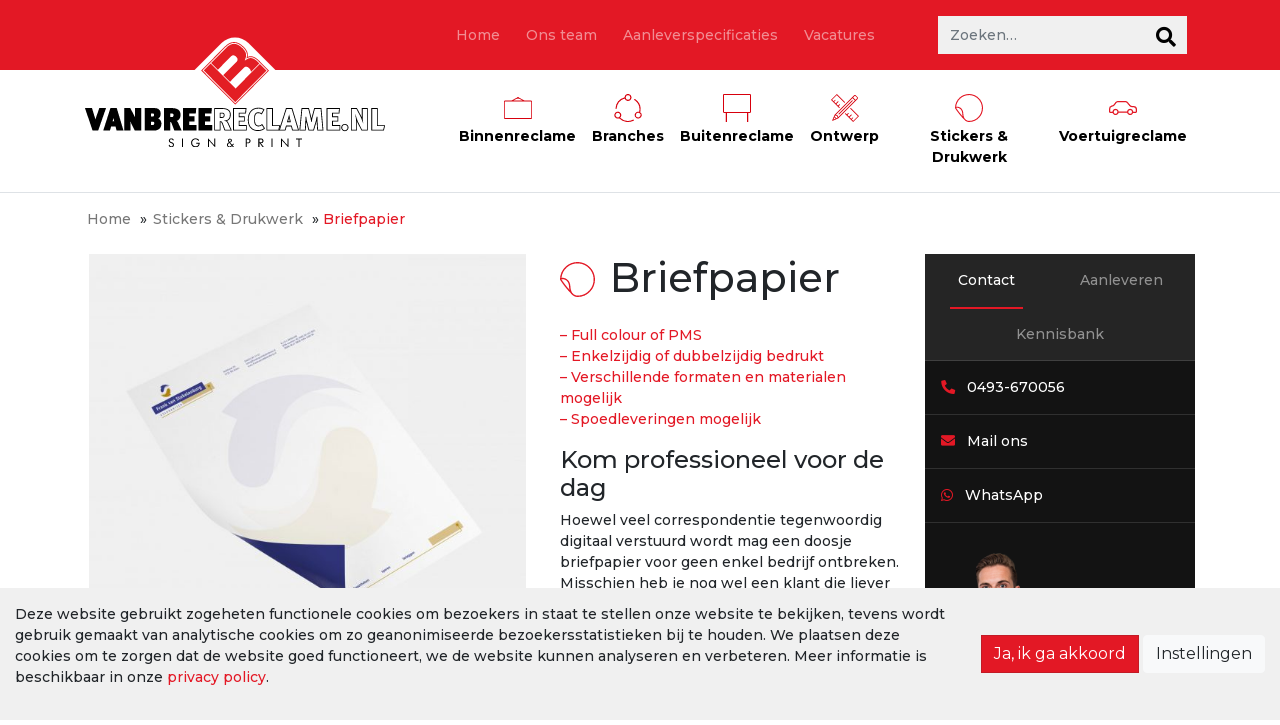

--- FILE ---
content_type: text/html; charset=UTF-8
request_url: https://www.vanbreereclame.nl/product/briefpapier/
body_size: 21643
content:
<!DOCTYPE html>
<html lang="nl-NL">

<head>
    <meta http-equiv="x-ua-compatible" content="ie=edge">
    <meta charset="UTF-8">
    <meta name="author" content="Spits">
    <meta name="format-detection" content="telephone=no">
    <meta name="viewport" content="width=device-width, initial-scale=1, maximum-scale=1">
    <link rel="apple-touch-icon" sizes="180x180" href="https://www.vanbreereclame.nl/wp-content/themes/van-bree-reclame/favicon/apple-touch-icon.png">
    <link rel="icon" type="image/png" sizes="32x32" href="https://www.vanbreereclame.nl/wp-content/themes/van-bree-reclame/favicon/favicon-32x32.png">
    <link rel="icon" type="image/png" sizes="16x16" href="https://www.vanbreereclame.nl/wp-content/themes/van-bree-reclame/favicon/favicon-16x16.png">
    <link rel="mask-icon" href="https://www.vanbreereclame.nl/wp-content/themes/van-bree-reclame/favicon/safari-pinned-tab.svg" color="#c71c26">
    <meta name="theme-color" content="#e31825">
    <link rel="pingback" href="https://www.vanbreereclame.nl/xmlrpc.php">
    <meta name='robots' content='index, follow, max-image-preview:large, max-snippet:-1, max-video-preview:-1' />

	<!-- This site is optimized with the Yoast SEO plugin v26.7 - https://yoast.com/wordpress/plugins/seo/ -->
	<title>Briefpapier - Van Bree Reclame</title>
	<link rel="canonical" href="https://www.vanbreereclame.nl/product/briefpapier/" />
	<meta property="og:locale" content="nl_NL" />
	<meta property="og:type" content="article" />
	<meta property="og:title" content="Briefpapier - Van Bree Reclame" />
	<meta property="og:description" content="&#8211; Full colour of PMS &#8211; Enkelzijdig of dubbelzijdig bedrukt &#8211; Verschillende formaten en materialen mogelijk &#8211; Spoedleveringen mogelijk Kom professioneel voor de dag Hoewel veel correspondentie tegenwoordig digitaal verstuurd wordt mag een doosje briefpapier voor geen enkel bedrijf ontbreken. Misschien heb je nog wel een klant die liever nog geen digitale facturen ontvangt. Of [&hellip;]" />
	<meta property="og:url" content="https://www.vanbreereclame.nl/product/briefpapier/" />
	<meta property="og:site_name" content="Van Bree Reclame" />
	<meta property="article:modified_time" content="2019-09-12T12:55:29+00:00" />
	<meta property="og:image" content="https://www.vanbreereclame.nl/wp-content/uploads/briefpapier-vanbreereclame-1.jpg" />
	<meta property="og:image:width" content="2200" />
	<meta property="og:image:height" content="1577" />
	<meta property="og:image:type" content="image/jpeg" />
	<meta name="twitter:card" content="summary_large_image" />
	<script type="application/ld+json" class="yoast-schema-graph">{"@context":"https://schema.org","@graph":[{"@type":"WebPage","@id":"https://www.vanbreereclame.nl/product/briefpapier/","url":"https://www.vanbreereclame.nl/product/briefpapier/","name":"Briefpapier - Van Bree Reclame","isPartOf":{"@id":"https://www.vanbreereclame.nl/#website"},"primaryImageOfPage":{"@id":"https://www.vanbreereclame.nl/product/briefpapier/#primaryimage"},"image":{"@id":"https://www.vanbreereclame.nl/product/briefpapier/#primaryimage"},"thumbnailUrl":"https://www.vanbreereclame.nl/wp-content/uploads/briefpapier-vanbreereclame-1.jpg","datePublished":"2019-05-28T10:38:17+00:00","dateModified":"2019-09-12T12:55:29+00:00","breadcrumb":{"@id":"https://www.vanbreereclame.nl/product/briefpapier/#breadcrumb"},"inLanguage":"nl-NL","potentialAction":[{"@type":"ReadAction","target":["https://www.vanbreereclame.nl/product/briefpapier/"]}]},{"@type":"ImageObject","inLanguage":"nl-NL","@id":"https://www.vanbreereclame.nl/product/briefpapier/#primaryimage","url":"https://www.vanbreereclame.nl/wp-content/uploads/briefpapier-vanbreereclame-1.jpg","contentUrl":"https://www.vanbreereclame.nl/wp-content/uploads/briefpapier-vanbreereclame-1.jpg","width":2200,"height":1577},{"@type":"BreadcrumbList","@id":"https://www.vanbreereclame.nl/product/briefpapier/#breadcrumb","itemListElement":[{"@type":"ListItem","position":1,"name":"Home","item":"https://www.vanbreereclame.nl/"},{"@type":"ListItem","position":2,"name":"Stickers &amp; Drukwerk","item":"https://www.vanbreereclame.nl/productcategorie/stickers-drukwerk/"},{"@type":"ListItem","position":3,"name":"Briefpapier"}]},{"@type":"WebSite","@id":"https://www.vanbreereclame.nl/#website","url":"https://www.vanbreereclame.nl/","name":"Van Bree Reclame","description":"Sign &amp; print","potentialAction":[{"@type":"SearchAction","target":{"@type":"EntryPoint","urlTemplate":"https://www.vanbreereclame.nl/?s={search_term_string}"},"query-input":{"@type":"PropertyValueSpecification","valueRequired":true,"valueName":"search_term_string"}}],"inLanguage":"nl-NL"}]}</script>
	<!-- / Yoast SEO plugin. -->


<link rel='dns-prefetch' href='//use.fontawesome.com' />
<link rel='dns-prefetch' href='//fonts.googleapis.com' />
<link rel="alternate" title="oEmbed (JSON)" type="application/json+oembed" href="https://www.vanbreereclame.nl/wp-json/oembed/1.0/embed?url=https%3A%2F%2Fwww.vanbreereclame.nl%2Fproduct%2Fbriefpapier%2F" />
<link rel="alternate" title="oEmbed (XML)" type="text/xml+oembed" href="https://www.vanbreereclame.nl/wp-json/oembed/1.0/embed?url=https%3A%2F%2Fwww.vanbreereclame.nl%2Fproduct%2Fbriefpapier%2F&#038;format=xml" />
<style id='wp-img-auto-sizes-contain-inline-css' type='text/css'>
img:is([sizes=auto i],[sizes^="auto," i]){contain-intrinsic-size:3000px 1500px}
/*# sourceURL=wp-img-auto-sizes-contain-inline-css */
</style>
<style id='wp-emoji-styles-inline-css' type='text/css'>

	img.wp-smiley, img.emoji {
		display: inline !important;
		border: none !important;
		box-shadow: none !important;
		height: 1em !important;
		width: 1em !important;
		margin: 0 0.07em !important;
		vertical-align: -0.1em !important;
		background: none !important;
		padding: 0 !important;
	}
/*# sourceURL=wp-emoji-styles-inline-css */
</style>
<style id='wp-block-library-inline-css' type='text/css'>
:root{--wp-block-synced-color:#7a00df;--wp-block-synced-color--rgb:122,0,223;--wp-bound-block-color:var(--wp-block-synced-color);--wp-editor-canvas-background:#ddd;--wp-admin-theme-color:#007cba;--wp-admin-theme-color--rgb:0,124,186;--wp-admin-theme-color-darker-10:#006ba1;--wp-admin-theme-color-darker-10--rgb:0,107,160.5;--wp-admin-theme-color-darker-20:#005a87;--wp-admin-theme-color-darker-20--rgb:0,90,135;--wp-admin-border-width-focus:2px}@media (min-resolution:192dpi){:root{--wp-admin-border-width-focus:1.5px}}.wp-element-button{cursor:pointer}:root .has-very-light-gray-background-color{background-color:#eee}:root .has-very-dark-gray-background-color{background-color:#313131}:root .has-very-light-gray-color{color:#eee}:root .has-very-dark-gray-color{color:#313131}:root .has-vivid-green-cyan-to-vivid-cyan-blue-gradient-background{background:linear-gradient(135deg,#00d084,#0693e3)}:root .has-purple-crush-gradient-background{background:linear-gradient(135deg,#34e2e4,#4721fb 50%,#ab1dfe)}:root .has-hazy-dawn-gradient-background{background:linear-gradient(135deg,#faaca8,#dad0ec)}:root .has-subdued-olive-gradient-background{background:linear-gradient(135deg,#fafae1,#67a671)}:root .has-atomic-cream-gradient-background{background:linear-gradient(135deg,#fdd79a,#004a59)}:root .has-nightshade-gradient-background{background:linear-gradient(135deg,#330968,#31cdcf)}:root .has-midnight-gradient-background{background:linear-gradient(135deg,#020381,#2874fc)}:root{--wp--preset--font-size--normal:16px;--wp--preset--font-size--huge:42px}.has-regular-font-size{font-size:1em}.has-larger-font-size{font-size:2.625em}.has-normal-font-size{font-size:var(--wp--preset--font-size--normal)}.has-huge-font-size{font-size:var(--wp--preset--font-size--huge)}.has-text-align-center{text-align:center}.has-text-align-left{text-align:left}.has-text-align-right{text-align:right}.has-fit-text{white-space:nowrap!important}#end-resizable-editor-section{display:none}.aligncenter{clear:both}.items-justified-left{justify-content:flex-start}.items-justified-center{justify-content:center}.items-justified-right{justify-content:flex-end}.items-justified-space-between{justify-content:space-between}.screen-reader-text{border:0;clip-path:inset(50%);height:1px;margin:-1px;overflow:hidden;padding:0;position:absolute;width:1px;word-wrap:normal!important}.screen-reader-text:focus{background-color:#ddd;clip-path:none;color:#444;display:block;font-size:1em;height:auto;left:5px;line-height:normal;padding:15px 23px 14px;text-decoration:none;top:5px;width:auto;z-index:100000}html :where(.has-border-color){border-style:solid}html :where([style*=border-top-color]){border-top-style:solid}html :where([style*=border-right-color]){border-right-style:solid}html :where([style*=border-bottom-color]){border-bottom-style:solid}html :where([style*=border-left-color]){border-left-style:solid}html :where([style*=border-width]){border-style:solid}html :where([style*=border-top-width]){border-top-style:solid}html :where([style*=border-right-width]){border-right-style:solid}html :where([style*=border-bottom-width]){border-bottom-style:solid}html :where([style*=border-left-width]){border-left-style:solid}html :where(img[class*=wp-image-]){height:auto;max-width:100%}:where(figure){margin:0 0 1em}html :where(.is-position-sticky){--wp-admin--admin-bar--position-offset:var(--wp-admin--admin-bar--height,0px)}@media screen and (max-width:600px){html :where(.is-position-sticky){--wp-admin--admin-bar--position-offset:0px}}

/*# sourceURL=wp-block-library-inline-css */
</style><style id='global-styles-inline-css' type='text/css'>
:root{--wp--preset--aspect-ratio--square: 1;--wp--preset--aspect-ratio--4-3: 4/3;--wp--preset--aspect-ratio--3-4: 3/4;--wp--preset--aspect-ratio--3-2: 3/2;--wp--preset--aspect-ratio--2-3: 2/3;--wp--preset--aspect-ratio--16-9: 16/9;--wp--preset--aspect-ratio--9-16: 9/16;--wp--preset--color--black: #000000;--wp--preset--color--cyan-bluish-gray: #abb8c3;--wp--preset--color--white: #ffffff;--wp--preset--color--pale-pink: #f78da7;--wp--preset--color--vivid-red: #cf2e2e;--wp--preset--color--luminous-vivid-orange: #ff6900;--wp--preset--color--luminous-vivid-amber: #fcb900;--wp--preset--color--light-green-cyan: #7bdcb5;--wp--preset--color--vivid-green-cyan: #00d084;--wp--preset--color--pale-cyan-blue: #8ed1fc;--wp--preset--color--vivid-cyan-blue: #0693e3;--wp--preset--color--vivid-purple: #9b51e0;--wp--preset--gradient--vivid-cyan-blue-to-vivid-purple: linear-gradient(135deg,rgb(6,147,227) 0%,rgb(155,81,224) 100%);--wp--preset--gradient--light-green-cyan-to-vivid-green-cyan: linear-gradient(135deg,rgb(122,220,180) 0%,rgb(0,208,130) 100%);--wp--preset--gradient--luminous-vivid-amber-to-luminous-vivid-orange: linear-gradient(135deg,rgb(252,185,0) 0%,rgb(255,105,0) 100%);--wp--preset--gradient--luminous-vivid-orange-to-vivid-red: linear-gradient(135deg,rgb(255,105,0) 0%,rgb(207,46,46) 100%);--wp--preset--gradient--very-light-gray-to-cyan-bluish-gray: linear-gradient(135deg,rgb(238,238,238) 0%,rgb(169,184,195) 100%);--wp--preset--gradient--cool-to-warm-spectrum: linear-gradient(135deg,rgb(74,234,220) 0%,rgb(151,120,209) 20%,rgb(207,42,186) 40%,rgb(238,44,130) 60%,rgb(251,105,98) 80%,rgb(254,248,76) 100%);--wp--preset--gradient--blush-light-purple: linear-gradient(135deg,rgb(255,206,236) 0%,rgb(152,150,240) 100%);--wp--preset--gradient--blush-bordeaux: linear-gradient(135deg,rgb(254,205,165) 0%,rgb(254,45,45) 50%,rgb(107,0,62) 100%);--wp--preset--gradient--luminous-dusk: linear-gradient(135deg,rgb(255,203,112) 0%,rgb(199,81,192) 50%,rgb(65,88,208) 100%);--wp--preset--gradient--pale-ocean: linear-gradient(135deg,rgb(255,245,203) 0%,rgb(182,227,212) 50%,rgb(51,167,181) 100%);--wp--preset--gradient--electric-grass: linear-gradient(135deg,rgb(202,248,128) 0%,rgb(113,206,126) 100%);--wp--preset--gradient--midnight: linear-gradient(135deg,rgb(2,3,129) 0%,rgb(40,116,252) 100%);--wp--preset--font-size--small: 13px;--wp--preset--font-size--medium: 20px;--wp--preset--font-size--large: 36px;--wp--preset--font-size--x-large: 42px;--wp--preset--spacing--20: 0.44rem;--wp--preset--spacing--30: 0.67rem;--wp--preset--spacing--40: 1rem;--wp--preset--spacing--50: 1.5rem;--wp--preset--spacing--60: 2.25rem;--wp--preset--spacing--70: 3.38rem;--wp--preset--spacing--80: 5.06rem;--wp--preset--shadow--natural: 6px 6px 9px rgba(0, 0, 0, 0.2);--wp--preset--shadow--deep: 12px 12px 50px rgba(0, 0, 0, 0.4);--wp--preset--shadow--sharp: 6px 6px 0px rgba(0, 0, 0, 0.2);--wp--preset--shadow--outlined: 6px 6px 0px -3px rgb(255, 255, 255), 6px 6px rgb(0, 0, 0);--wp--preset--shadow--crisp: 6px 6px 0px rgb(0, 0, 0);}:where(.is-layout-flex){gap: 0.5em;}:where(.is-layout-grid){gap: 0.5em;}body .is-layout-flex{display: flex;}.is-layout-flex{flex-wrap: wrap;align-items: center;}.is-layout-flex > :is(*, div){margin: 0;}body .is-layout-grid{display: grid;}.is-layout-grid > :is(*, div){margin: 0;}:where(.wp-block-columns.is-layout-flex){gap: 2em;}:where(.wp-block-columns.is-layout-grid){gap: 2em;}:where(.wp-block-post-template.is-layout-flex){gap: 1.25em;}:where(.wp-block-post-template.is-layout-grid){gap: 1.25em;}.has-black-color{color: var(--wp--preset--color--black) !important;}.has-cyan-bluish-gray-color{color: var(--wp--preset--color--cyan-bluish-gray) !important;}.has-white-color{color: var(--wp--preset--color--white) !important;}.has-pale-pink-color{color: var(--wp--preset--color--pale-pink) !important;}.has-vivid-red-color{color: var(--wp--preset--color--vivid-red) !important;}.has-luminous-vivid-orange-color{color: var(--wp--preset--color--luminous-vivid-orange) !important;}.has-luminous-vivid-amber-color{color: var(--wp--preset--color--luminous-vivid-amber) !important;}.has-light-green-cyan-color{color: var(--wp--preset--color--light-green-cyan) !important;}.has-vivid-green-cyan-color{color: var(--wp--preset--color--vivid-green-cyan) !important;}.has-pale-cyan-blue-color{color: var(--wp--preset--color--pale-cyan-blue) !important;}.has-vivid-cyan-blue-color{color: var(--wp--preset--color--vivid-cyan-blue) !important;}.has-vivid-purple-color{color: var(--wp--preset--color--vivid-purple) !important;}.has-black-background-color{background-color: var(--wp--preset--color--black) !important;}.has-cyan-bluish-gray-background-color{background-color: var(--wp--preset--color--cyan-bluish-gray) !important;}.has-white-background-color{background-color: var(--wp--preset--color--white) !important;}.has-pale-pink-background-color{background-color: var(--wp--preset--color--pale-pink) !important;}.has-vivid-red-background-color{background-color: var(--wp--preset--color--vivid-red) !important;}.has-luminous-vivid-orange-background-color{background-color: var(--wp--preset--color--luminous-vivid-orange) !important;}.has-luminous-vivid-amber-background-color{background-color: var(--wp--preset--color--luminous-vivid-amber) !important;}.has-light-green-cyan-background-color{background-color: var(--wp--preset--color--light-green-cyan) !important;}.has-vivid-green-cyan-background-color{background-color: var(--wp--preset--color--vivid-green-cyan) !important;}.has-pale-cyan-blue-background-color{background-color: var(--wp--preset--color--pale-cyan-blue) !important;}.has-vivid-cyan-blue-background-color{background-color: var(--wp--preset--color--vivid-cyan-blue) !important;}.has-vivid-purple-background-color{background-color: var(--wp--preset--color--vivid-purple) !important;}.has-black-border-color{border-color: var(--wp--preset--color--black) !important;}.has-cyan-bluish-gray-border-color{border-color: var(--wp--preset--color--cyan-bluish-gray) !important;}.has-white-border-color{border-color: var(--wp--preset--color--white) !important;}.has-pale-pink-border-color{border-color: var(--wp--preset--color--pale-pink) !important;}.has-vivid-red-border-color{border-color: var(--wp--preset--color--vivid-red) !important;}.has-luminous-vivid-orange-border-color{border-color: var(--wp--preset--color--luminous-vivid-orange) !important;}.has-luminous-vivid-amber-border-color{border-color: var(--wp--preset--color--luminous-vivid-amber) !important;}.has-light-green-cyan-border-color{border-color: var(--wp--preset--color--light-green-cyan) !important;}.has-vivid-green-cyan-border-color{border-color: var(--wp--preset--color--vivid-green-cyan) !important;}.has-pale-cyan-blue-border-color{border-color: var(--wp--preset--color--pale-cyan-blue) !important;}.has-vivid-cyan-blue-border-color{border-color: var(--wp--preset--color--vivid-cyan-blue) !important;}.has-vivid-purple-border-color{border-color: var(--wp--preset--color--vivid-purple) !important;}.has-vivid-cyan-blue-to-vivid-purple-gradient-background{background: var(--wp--preset--gradient--vivid-cyan-blue-to-vivid-purple) !important;}.has-light-green-cyan-to-vivid-green-cyan-gradient-background{background: var(--wp--preset--gradient--light-green-cyan-to-vivid-green-cyan) !important;}.has-luminous-vivid-amber-to-luminous-vivid-orange-gradient-background{background: var(--wp--preset--gradient--luminous-vivid-amber-to-luminous-vivid-orange) !important;}.has-luminous-vivid-orange-to-vivid-red-gradient-background{background: var(--wp--preset--gradient--luminous-vivid-orange-to-vivid-red) !important;}.has-very-light-gray-to-cyan-bluish-gray-gradient-background{background: var(--wp--preset--gradient--very-light-gray-to-cyan-bluish-gray) !important;}.has-cool-to-warm-spectrum-gradient-background{background: var(--wp--preset--gradient--cool-to-warm-spectrum) !important;}.has-blush-light-purple-gradient-background{background: var(--wp--preset--gradient--blush-light-purple) !important;}.has-blush-bordeaux-gradient-background{background: var(--wp--preset--gradient--blush-bordeaux) !important;}.has-luminous-dusk-gradient-background{background: var(--wp--preset--gradient--luminous-dusk) !important;}.has-pale-ocean-gradient-background{background: var(--wp--preset--gradient--pale-ocean) !important;}.has-electric-grass-gradient-background{background: var(--wp--preset--gradient--electric-grass) !important;}.has-midnight-gradient-background{background: var(--wp--preset--gradient--midnight) !important;}.has-small-font-size{font-size: var(--wp--preset--font-size--small) !important;}.has-medium-font-size{font-size: var(--wp--preset--font-size--medium) !important;}.has-large-font-size{font-size: var(--wp--preset--font-size--large) !important;}.has-x-large-font-size{font-size: var(--wp--preset--font-size--x-large) !important;}
/*# sourceURL=global-styles-inline-css */
</style>

<style id='classic-theme-styles-inline-css' type='text/css'>
/*! This file is auto-generated */
.wp-block-button__link{color:#fff;background-color:#32373c;border-radius:9999px;box-shadow:none;text-decoration:none;padding:calc(.667em + 2px) calc(1.333em + 2px);font-size:1.125em}.wp-block-file__button{background:#32373c;color:#fff;text-decoration:none}
/*# sourceURL=/wp-includes/css/classic-themes.min.css */
</style>
<link rel='stylesheet' id='contact-form-7-css' href='https://www.vanbreereclame.nl/wp-content/plugins/contact-form-7/includes/css/styles.css?ver=6.1.4' type='text/css' media='all' />
<link rel='stylesheet' id='font-awesome-css' href='//use.fontawesome.com/releases/v5.2.0/css/all.css?ver=6.9' type='text/css' media='all' />
<link rel='stylesheet' id='google-fonts-css' href='//fonts.googleapis.com/css?family=Montserrat%3A400%2C500%2C600%2C700%7CPoppins%3A400%2C500%2C700&#038;display=swap&#038;ver=6.9' type='text/css' media='all' />
<link rel='stylesheet' id='bootstrap-style-css' href='https://www.vanbreereclame.nl/wp-content/themes/van-bree-reclame/css/bootstrap.min.css?ver=6.9' type='text/css' media='all' />
<link rel='stylesheet' id='fancybox-style-css' href='https://www.vanbreereclame.nl/wp-content/themes/van-bree-reclame/css/jquery.fancybox.min.css?ver=6.9' type='text/css' media='all' />
<link rel='stylesheet' id='hamburgers-css' href='https://www.vanbreereclame.nl/wp-content/themes/van-bree-reclame/css/hamburgers.min.css?ver=6.9' type='text/css' media='all' />
<link rel='stylesheet' id='slick-css' href='https://www.vanbreereclame.nl/wp-content/themes/van-bree-reclame/css/slick.min.css?ver=6.9' type='text/css' media='all' />
<link rel='stylesheet' id='style-css' href='https://www.vanbreereclame.nl/wp-content/themes/van-bree-reclame/style.css?ver=1751378446' type='text/css' media='all' />
<script type="text/javascript" src="https://www.vanbreereclame.nl/wp-includes/js/jquery/jquery.min.js?ver=3.7.1" id="jquery-core-js"></script>
<script type="text/javascript" src="https://www.vanbreereclame.nl/wp-includes/js/jquery/jquery-migrate.min.js?ver=3.4.1" id="jquery-migrate-js"></script>
<link rel="https://api.w.org/" href="https://www.vanbreereclame.nl/wp-json/" /><link rel="EditURI" type="application/rsd+xml" title="RSD" href="https://www.vanbreereclame.nl/xmlrpc.php?rsd" />

<link rel='shortlink' href='https://www.vanbreereclame.nl/?p=373' />
</head>

<body class="wp-singular product-template-default single single-product postid-373 wp-theme-van-bree-reclame">

    <div class="privacy-notice bg-secondary py-3" style="display: none;">
    <div class="container-fluid">
        <div class="row align-items-center">
            <div class="col-12 col-lg">
                <p>
                    Deze website gebruikt zogeheten functionele cookies om bezoekers in staat te stellen onze website te bekijken, tevens wordt gebruik gemaakt van analytische cookies om zo geanonimiseerde bezoekersstatistieken bij te houden. We plaatsen deze cookies om te zorgen dat de website goed functioneert, we de website kunnen analyseren en verbeteren.                        Meer informatie is beschikbaar in onze <a href="https://www.vanbreereclame.nl/privacybeleid/">privacy policy</a>.</p>
            </div>
            <div class="col-auto">
                <div class="privacy-button-container">
                    <a class="btn btn-primary" id="btn-privacy-agree" href="#">
                        Ja, ik ga akkoord</a>
                    <button type="button" class="btn btn-light" id="btn-privacy-settings" data-toggle="modal" data-target="#cookie-modal">
                        Instellingen</button>
                </div>
            </div>
        </div>
    </div>
</div>

<div class="modal fade" tabindex="-1" role="dialog" id="cookie-modal">
    <div class="modal-dialog modal-dialog-centered" role="document">
        <div class="modal-content">
            <div class="modal-header">
                <h2 class="modal-title">
                    Cookies                </h2>
                <button type="button" class="close" data-dismiss="modal" aria-label="Close">
                    <span aria-hidden="true">&times;</span>
                </button>
            </div>
            <div class="modal-body small">
                <p>
                    We plaatsen cookies voor een goede werking van onze website. Met deze cookies kunnen we het verkeer op de website analyseren en de gebruikservaring te verbeteren.                </p>
                <form>
                    <label>
                        <input type="checkbox" id="cookie-functional" checked disabled>
                        <strong>
                            Functionele cookies (noodzakelijk)</strong>
                        <p>
                            Deze functionele cookies verzekeren een goede werking van de website. Ook houden we met deze cookies anoniem statistieken bij. U kunt deze cookies blokkeren of verwijderen door uw browserinstellingen te wijzigen.                        </p>
                    </label>

                    <label>
                        <input type="checkbox" id="cookie-analytical">
                        <strong>
                            Analytische cookies</strong>
                        <p>
                            Deze cookies monitoren uw surfgedrag. Met de statistieken die we hier uit halen verbeteren we de website voor een prettigere gebruikservaring.                        </p>
                    </label>

                    <label>
                        <input type="checkbox" id="cookie-marketing">
                        <strong>
                            Marketing cookies</strong>
                        <p>
                            Deze cookies verzamelen informatie welke wij gebruiken om onze marketingcampagnes te meten op effectiviteit en om deze verder te verbeteren.                        </p>
                    </label>

                    <label>
                        <input type="checkbox" id="cookie-thirdparty">
                        <strong>
                            Third party cookies</strong>
                        <p>
                            Cookies geplaatst door derde partijen waar wij mee samenwerken.                        </p>
                    </label>

                    <div class="modal-footer">
                        <button class="btn btn-primary" id="save-cookie-setting" type="submit">
                            Instellingen opslaan</button>
                    </div>
                </form>
            </div>
        </div>
    </div>
</div>
    <header>
    
        <div class="header w-100">
            <div id="header-top">
                <div class="container">
                    <div class="logo d-md-none d-xl-block position-relative ml-auto">
                        <a class="navbar-brand" href="https://www.vanbreereclame.nl">
                            <img src="https://www.vanbreereclame.nl/wp-content/themes/van-bree-reclame/images/logo.svg" alt="Van Bree Reclame">
                        </a>
                    </div>
                    <nav class="navbar navbar-expand-lg navbar-dark p-2 py-lg-3 px-0">
                        <a class="d-none d-md-inline d-xl-none navbar-brand align-middle" href="https://www.vanbreereclame.nl">
                            <img class="d-block" src="https://www.vanbreereclame.nl/wp-content/themes/van-bree-reclame/images/logo-white.svg" alt="Van Bree Reclame">
                        </a>
                        <button id="nav-button" class="navbar-toggler ml-auto hamburger hamburger--spin" type="button" data-toggle="collapse" data-target="#navbarNav" aria-controls="navbarNav" aria-expanded="false" aria-label="Toggle navigation">
                            <span class="hamburger-box">
                                <span class="hamburger-inner"></span>
                            </span>
                        </button>
                        <div class="collapse navbar-collapse d-none d-lg-block" id="navbarNav">
                            <div id="bs4navbar" class="menu-hoofdmenu-container"><ul id="menu-hoofdmenu" class="navbar-nav ml-auto w-100 d-flex text-center justify-content-end"><li id="menu-item-15" class="menu-item menu-item-type-post_type menu-item-object-page menu-item-home menu-item-15 nav-item"><a href="https://www.vanbreereclame.nl/" class="nav-link">Home</a></li>
<li id="menu-item-131" class="menu-item menu-item-type-post_type_archive menu-item-object-team menu-item-131 nav-item"><a href="https://www.vanbreereclame.nl/team/" class="nav-link">Ons team</a></li>
<li id="menu-item-136" class="menu-item menu-item-type-post_type menu-item-object-page menu-item-136 nav-item"><a href="https://www.vanbreereclame.nl/aanleverspecificaties/" class="nav-link">Aanleverspecificaties</a></li>
<li id="menu-item-1907" class="menu-item menu-item-type-post_type menu-item-object-page menu-item-1907 nav-item"><a href="https://www.vanbreereclame.nl/vacatures/" class="nav-link">Vacatures</a></li>
</ul></div>                            <div class="d-none d-lg-block"><form class="form-inline my-0 ml-auto position-relative" method="get" action="https://www.vanbreereclame.nl/">
    <input type="search" class="form-control w-100 pr-5 ml-auto rounded-0 searchbar" placeholder="Zoeken…" value="" name="s" title="Zoeken naar:" />
    <input type="hidden" name="post_type" value="product">
    <button id="search-button" type="submit"><i class="fas fa-search"></i></button>
</form></div>
                        </div>
                    </nav>
                </div>
            </div>
            <div id="header-bottom" class="border-bottom">
                <div class="container">
                    <div class="row">
                        <div class="col-12 col-xl-offset-3 col-xl-9 pl-xl-5 ml-auto position-unset">
                            <nav class="navbar navbar-expand-lg navbar-dark pl-xl-5 pr-xl-0 py-0 position-unset">
                                <div class="collapse navbar-collapse d-none d-lg-block" id="navbarNav">
                                                                            <ul class="navbar-nav justify-content-between w-100 text-center pt-3 pb-1 py-lg-0">
                                                                                            <li class="nav-item active product-category">
                                                                                                        <a  class="nav-link text-dark py-2 py-lg-4 font-weight-bold">
                                                        <img class="mx-auto mb-1 product-category-image" src="https://www.vanbreereclame.nl/wp-content/uploads/binnenreclame-icoontje.svg" alt="">
                                                        <span>Binnenreclame</span>
                                                    </a>
                                                    <div class="menu shadow">
                                                        <div class="container-fluid">
                                                            <div class="menu-single col-12 col-lg-2 text-center text-lg-left">
                                                                    <div class="d-block w-100 font-weight-bold">Fotoproducten</div>                                                                    <ul class="list-group pb-2 mb-2 list-style-none">
                                                                                                                                                    <li>
                                                                                <a href="https://www.vanbreereclame.nl/product/foto-op-forex/">
                                                                                    Foto op forex</a>
                                                                            </li>
                                                                                                                                                    <li>
                                                                                <a href="https://www.vanbreereclame.nl/product/foto-op-karton/">
                                                                                    Foto op karton</a>
                                                                            </li>
                                                                                                                                                    <li>
                                                                                <a href="https://www.vanbreereclame.nl/product/foto-op-plexiglas/">
                                                                                    Foto op plexiglas</a>
                                                                            </li>
                                                                                                                                                    <li>
                                                                                <a href="https://www.vanbreereclame.nl/product/foto-op-canvas/">
                                                                                    Foto op canvas</a>
                                                                            </li>
                                                                                                                                                    <li>
                                                                                <a href="https://www.vanbreereclame.nl/product/foto-op-hout/">
                                                                                    Foto op hout</a>
                                                                            </li>
                                                                                                                                                    <li>
                                                                                <a href="https://www.vanbreereclame.nl/product/foto-op-aluminium/">
                                                                                    Foto op aluminium</a>
                                                                            </li>
                                                                                                                                            </ul>
                                                                </div>
                                                            <div class="menu-single col-12 col-lg-2 text-center text-lg-left">
                                                                    <div class="d-block w-100 font-weight-bold">Wandreclame en decoratie</div>                                                                    <ul class="list-group pb-2 mb-2 list-style-none">
                                                                                                                                                    <li>
                                                                                <a href="https://www.vanbreereclame.nl/product/ledframes/">
                                                                                    Ledframes</a>
                                                                            </li>
                                                                                                                                                    <li>
                                                                                <a href="https://www.vanbreereclame.nl/product/freesletters/">
                                                                                    Freesletters</a>
                                                                            </li>
                                                                                                                                                    <li>
                                                                                <a href="https://www.vanbreereclame.nl/product/akoestisch-paneel/">
                                                                                    Akoestisch paneel</a>
                                                                            </li>
                                                                                                                                                    <li>
                                                                                <a href="https://www.vanbreereclame.nl/product/peesdoek/">
                                                                                    Peesdoek</a>
                                                                            </li>
                                                                                                                                                    <li>
                                                                                <a href="https://www.vanbreereclame.nl/product/textielframe/">
                                                                                    Textielframe</a>
                                                                            </li>
                                                                                                                                                    <li>
                                                                                <a href="https://www.vanbreereclame.nl/product/posters/">
                                                                                    Posters</a>
                                                                            </li>
                                                                                                                                                    <li>
                                                                                <a href="https://www.vanbreereclame.nl/product/geprint-behang/">
                                                                                    Geprint behang</a>
                                                                            </li>
                                                                                                                                            </ul>
                                                                </div>
                                                            <div class="menu-single col-12 col-lg-2 text-center text-lg-left">
                                                                    <div class="d-block w-100 font-weight-bold">Borden en panelen</div>                                                                    <ul class="list-group pb-2 mb-2 list-style-none">
                                                                                                                                                    <li>
                                                                                <a href="https://www.vanbreereclame.nl/product/kartonpaneel/">
                                                                                    Kartonpaneel</a>
                                                                            </li>
                                                                                                                                                    <li>
                                                                                <a href="https://www.vanbreereclame.nl/product/kartonwand/">
                                                                                    Kartonwand</a>
                                                                            </li>
                                                                                                                                                    <li>
                                                                                <a href="https://www.vanbreereclame.nl/product/lichtbakplaat/">
                                                                                    Lichtbakplaat</a>
                                                                            </li>
                                                                                                                                                    <li>
                                                                                <a href="https://www.vanbreereclame.nl/product/plafondhanger/">
                                                                                    Plafondhanger</a>
                                                                            </li>
                                                                                                                                                    <li>
                                                                                <a href="https://www.vanbreereclame.nl/product/krijtbord/">
                                                                                    Krijtbord</a>
                                                                            </li>
                                                                                                                                                    <li>
                                                                                <a href="https://www.vanbreereclame.nl/product/whiteboard/">
                                                                                    Whiteboard</a>
                                                                            </li>
                                                                                                                                                    <li>
                                                                                <a href="https://www.vanbreereclame.nl/product/routingborden/">
                                                                                    Routingborden</a>
                                                                            </li>
                                                                                                                                                    <li>
                                                                                <a href="https://www.vanbreereclame.nl/product/reclameborden/">
                                                                                    Reclamebord</a>
                                                                            </li>
                                                                                                                                            </ul>
                                                                </div>
                                                            <div class="menu-single col-12 col-lg-2 text-center text-lg-left">
                                                                    <div class="d-block w-100 font-weight-bold">Stickers en folies</div>                                                                    <ul class="list-group pb-2 mb-2 list-style-none">
                                                                                                                                                    <li>
                                                                                <a href="https://www.vanbreereclame.nl/product/stickervellen/">
                                                                                    Stickervellen</a>
                                                                            </li>
                                                                                                                                                    <li>
                                                                                <a href="https://www.vanbreereclame.nl/product/krijtbordfolie/">
                                                                                    Krijtbordfolie</a>
                                                                            </li>
                                                                                                                                                    <li>
                                                                                <a href="https://www.vanbreereclame.nl/product/whiteboardfolie/">
                                                                                    Whiteboardfolie</a>
                                                                            </li>
                                                                                                                                                    <li>
                                                                                <a href="https://www.vanbreereclame.nl/product/raamsticker/">
                                                                                    Raamsticker</a>
                                                                            </li>
                                                                                                                                                    <li>
                                                                                <a href="https://www.vanbreereclame.nl/product/vloersticker/">
                                                                                    Vloersticker</a>
                                                                            </li>
                                                                                                                                                    <li>
                                                                                <a href="https://www.vanbreereclame.nl/product/veiligheidssticker/">
                                                                                    Veiligheidssticker</a>
                                                                            </li>
                                                                                                                                                    <li>
                                                                                <a href="https://www.vanbreereclame.nl/product/keuringssticker/">
                                                                                    Keuringssticker</a>
                                                                            </li>
                                                                                                                                                    <li>
                                                                                <a href="https://www.vanbreereclame.nl/product/vinylstickers/">
                                                                                    Vinylstickers</a>
                                                                            </li>
                                                                                                                                                    <li>
                                                                                <a href="https://www.vanbreereclame.nl/product/etiketten/">
                                                                                    Etiketten</a>
                                                                            </li>
                                                                                                                                                    <li>
                                                                                <a href="https://www.vanbreereclame.nl/product/ramen-tinten/">
                                                                                    Ramen tinten</a>
                                                                            </li>
                                                                                                                                                    <li>
                                                                                <a href="https://www.vanbreereclame.nl/product/magneetsticker/">
                                                                                    Magneetsticker</a>
                                                                            </li>
                                                                                                                                            </ul>
                                                                </div>
                                                            <div class="menu-single col-12 col-lg-2 text-center text-lg-left">
                                                                    <div class="d-block w-100 font-weight-bold">Presentatie</div>                                                                    <ul class="list-group pb-2 mb-2 list-style-none">
                                                                                                                                                    <li>
                                                                                <a href="https://www.vanbreereclame.nl/product/brochurehouders/">
                                                                                    Brochurehouders</a>
                                                                            </li>
                                                                                                                                                    <li>
                                                                                <a href="https://www.vanbreereclame.nl/product/kliklijst-2/">
                                                                                    Kliklijst</a>
                                                                            </li>
                                                                                                                                                    <li>
                                                                                <a href="https://www.vanbreereclame.nl/product/binnenbanier/">
                                                                                    Binnenbanier</a>
                                                                            </li>
                                                                                                                                                    <li>
                                                                                <a href="https://www.vanbreereclame.nl/product/beachvlag/">
                                                                                    Beachvlag</a>
                                                                            </li>
                                                                                                                                                    <li>
                                                                                <a href="https://www.vanbreereclame.nl/product/beurswand/">
                                                                                    Beurswand</a>
                                                                            </li>
                                                                                                                                                    <li>
                                                                                <a href="https://www.vanbreereclame.nl/product/vrijstaand-textielframe/">
                                                                                    Vrijstaand textielframe</a>
                                                                            </li>
                                                                                                                                                    <li>
                                                                                <a href="https://www.vanbreereclame.nl/product/roll-up-banner/">
                                                                                    Roll-up banner</a>
                                                                            </li>
                                                                                                                                            </ul>
                                                                </div>
                                                                                                                    </div>
                                                    </div>
                                                </li>
                                                                                            <li class="nav-item active product-category">
                                                                                                        <a  class="nav-link text-dark py-2 py-lg-4 font-weight-bold">
                                                        <img class="mx-auto mb-1 product-category-image" src="https://www.vanbreereclame.nl/wp-content/uploads/branches-icon.svg" alt="">
                                                        <span>Branches</span>
                                                    </a>
                                                    <div class="menu shadow">
                                                        <div class="container-fluid">
                                                            <div class="menu-single col-12 col-lg-2 text-center text-lg-left">
                                                                    <div class="d-block w-100 font-weight-bold">Bouw en vastgoed</div>                                                                    <ul class="list-group pb-2 mb-2 list-style-none">
                                                                                                                                                    <li>
                                                                                <a href="https://www.vanbreereclame.nl/product/makelaarsbord/">
                                                                                    Makelaarsbord</a>
                                                                            </li>
                                                                                                                                                    <li>
                                                                                <a href="https://www.vanbreereclame.nl/product/projectbord/">
                                                                                    Projectbord</a>
                                                                            </li>
                                                                                                                                                    <li>
                                                                                <a href="https://www.vanbreereclame.nl/product/bouwbord/">
                                                                                    Bouwbord</a>
                                                                            </li>
                                                                                                                                                    <li>
                                                                                <a href="https://www.vanbreereclame.nl/product/raambord/">
                                                                                    Raambord</a>
                                                                            </li>
                                                                                                                                                    <li>
                                                                                <a href="https://www.vanbreereclame.nl/product/steigerdoek/">
                                                                                    Steigerdoek</a>
                                                                            </li>
                                                                                                                                                    <li>
                                                                                <a href="https://www.vanbreereclame.nl/product/bouwhekbanner/">
                                                                                    Bouwhekbanner</a>
                                                                            </li>
                                                                                                                                            </ul>
                                                                </div>
                                                            <div class="menu-single col-12 col-lg-2 text-center text-lg-left">
                                                                    <div class="d-block w-100 font-weight-bold">Horeca</div>                                                                    <ul class="list-group pb-2 mb-2 list-style-none">
                                                                                                                                                    <li>
                                                                                <a href="https://www.vanbreereclame.nl/product/zitzak/">
                                                                                    Zitzak</a>
                                                                            </li>
                                                                                                                                                    <li>
                                                                                <a href="https://www.vanbreereclame.nl/product/tafelkleed/">
                                                                                    Tafelkleed</a>
                                                                            </li>
                                                                                                                                                    <li>
                                                                                <a href="https://www.vanbreereclame.nl/product/flessenhangers/">
                                                                                    Flessenhangers</a>
                                                                            </li>
                                                                                                                                                    <li>
                                                                                <a href="https://www.vanbreereclame.nl/product/cadeaubonnen/">
                                                                                    Cadeaubonnen</a>
                                                                            </li>
                                                                                                                                                    <li>
                                                                                <a href="https://www.vanbreereclame.nl/product/wijnkisten/">
                                                                                    Wijnkisten</a>
                                                                            </li>
                                                                                                                                                    <li>
                                                                                <a href="https://www.vanbreereclame.nl/product/placemats/">
                                                                                    Placemats</a>
                                                                            </li>
                                                                                                                                                    <li>
                                                                                <a href="https://www.vanbreereclame.nl/product/tafelkaarten/">
                                                                                    Tafelkaarten</a>
                                                                            </li>
                                                                                                                                                    <li>
                                                                                <a href="https://www.vanbreereclame.nl/product/menukaarten/">
                                                                                    Menukaarten</a>
                                                                            </li>
                                                                                                                                                    <li>
                                                                                <a href="https://www.vanbreereclame.nl/product/entreekaarten/">
                                                                                    Entreekaarten</a>
                                                                            </li>
                                                                                                                                                    <li>
                                                                                <a href="https://www.vanbreereclame.nl/product/bierviltjes/">
                                                                                    Bierviltjes</a>
                                                                            </li>
                                                                                                                                                    <li>
                                                                                <a href="https://www.vanbreereclame.nl/product/kliklijst-2/">
                                                                                    Kliklijst</a>
                                                                            </li>
                                                                                                                                                    <li>
                                                                                <a href="https://www.vanbreereclame.nl/product/raamfolie/">
                                                                                    Raamfolie</a>
                                                                            </li>
                                                                                                                                                    <li>
                                                                                <a href="https://www.vanbreereclame.nl/product/krijtbord/">
                                                                                    Krijtbord</a>
                                                                            </li>
                                                                                                                                                    <li>
                                                                                <a href="https://www.vanbreereclame.nl/product/textielframe/">
                                                                                    Textielframe</a>
                                                                            </li>
                                                                                                                                                    <li>
                                                                                <a href="https://www.vanbreereclame.nl/product/geprint-behang/">
                                                                                    Geprint behang</a>
                                                                            </li>
                                                                                                                                            </ul>
                                                                </div>
                                                            <div class="menu-single col-12 col-lg-2 text-center text-lg-left">
                                                                    <div class="d-block w-100 font-weight-bold">Sport</div>                                                                    <ul class="list-group pb-2 mb-2 list-style-none">
                                                                                                                                                    <li>
                                                                                <a href="https://www.vanbreereclame.nl/product/vlaggen/">
                                                                                    Vlaggen</a>
                                                                            </li>
                                                                                                                                                    <li>
                                                                                <a href="https://www.vanbreereclame.nl/product/scorebordsticker/">
                                                                                    Scorebordsticker</a>
                                                                            </li>
                                                                                                                                                    <li>
                                                                                <a href="https://www.vanbreereclame.nl/product/sportveldbord/">
                                                                                    Sportveldbord</a>
                                                                            </li>
                                                                                                                                                    <li>
                                                                                <a href="https://www.vanbreereclame.nl/product/spandoeken/">
                                                                                    Spandoeken</a>
                                                                            </li>
                                                                                                                                                    <li>
                                                                                <a href="https://www.vanbreereclame.nl/product/beachvlag/">
                                                                                    Beachvlag</a>
                                                                            </li>
                                                                                                                                            </ul>
                                                                </div>
                                                            <div class="menu-single col-12 col-lg-2 text-center text-lg-left">
                                                                    <div class="d-block w-100 font-weight-bold">Beurs en evenement</div>                                                                    <ul class="list-group pb-2 mb-2 list-style-none">
                                                                                                                                                    <li>
                                                                                <a href="https://www.vanbreereclame.nl/product/brochurehouders/">
                                                                                    Brochurehouders</a>
                                                                            </li>
                                                                                                                                                    <li>
                                                                                <a href="https://www.vanbreereclame.nl/product/speakerdoek/">
                                                                                    Speakerdoek</a>
                                                                            </li>
                                                                                                                                                    <li>
                                                                                <a href="https://www.vanbreereclame.nl/product/backdrop/">
                                                                                    Backdrop</a>
                                                                            </li>
                                                                                                                                                    <li>
                                                                                <a href="https://www.vanbreereclame.nl/product/zitzak/">
                                                                                    Zitzak</a>
                                                                            </li>
                                                                                                                                                    <li>
                                                                                <a href="https://www.vanbreereclame.nl/product/vloerzeil/">
                                                                                    Vloerzeil</a>
                                                                            </li>
                                                                                                                                                    <li>
                                                                                <a href="https://www.vanbreereclame.nl/product/outdoor-textielframe/">
                                                                                    Outdoor textielframe</a>
                                                                            </li>
                                                                                                                                                    <li>
                                                                                <a href="https://www.vanbreereclame.nl/product/dranghekdoek/">
                                                                                    Dranghekdoek</a>
                                                                            </li>
                                                                                                                                                    <li>
                                                                                <a href="https://www.vanbreereclame.nl/product/beachvlag/">
                                                                                    Beachvlag</a>
                                                                            </li>
                                                                                                                                                    <li>
                                                                                <a href="https://www.vanbreereclame.nl/product/kartonwand/">
                                                                                    Kartonwand</a>
                                                                            </li>
                                                                                                                                                    <li>
                                                                                <a href="https://www.vanbreereclame.nl/product/beurswand/">
                                                                                    Beurswand</a>
                                                                            </li>
                                                                                                                                                    <li>
                                                                                <a href="https://www.vanbreereclame.nl/product/textielframe/">
                                                                                    Textielframe</a>
                                                                            </li>
                                                                                                                                                    <li>
                                                                                <a href="https://www.vanbreereclame.nl/product/roll-up-banner/">
                                                                                    Roll-up banner</a>
                                                                            </li>
                                                                                                                                            </ul>
                                                                </div>
                                                            <div class="menu-single col-12 col-lg-2 text-center text-lg-left">
                                                                    <div class="d-block w-100 font-weight-bold">Huis , terras en tuin</div>                                                                    <ul class="list-group pb-2 mb-2 list-style-none">
                                                                                                                                                    <li>
                                                                                <a href="https://www.vanbreereclame.nl/product/dekbedovertrek/">
                                                                                    Dekbedovertrek</a>
                                                                            </li>
                                                                                                                                                    <li>
                                                                                <a href="https://www.vanbreereclame.nl/product/tuinkussen/">
                                                                                    Tuinkussen</a>
                                                                            </li>
                                                                                                                                                    <li>
                                                                                <a href="https://www.vanbreereclame.nl/product/zitzak/">
                                                                                    Zitzak</a>
                                                                            </li>
                                                                                                                                                    <li>
                                                                                <a href="https://www.vanbreereclame.nl/product/tafelkleed/">
                                                                                    Tafelkleed</a>
                                                                            </li>
                                                                                                                                                    <li>
                                                                                <a href="https://www.vanbreereclame.nl/product/sierkussen/">
                                                                                    Sierkussen</a>
                                                                            </li>
                                                                                                                                                    <li>
                                                                                <a href="https://www.vanbreereclame.nl/product/raamfolie/">
                                                                                    Raamfolie</a>
                                                                            </li>
                                                                                                                                                    <li>
                                                                                <a href="https://www.vanbreereclame.nl/product/tuindoek/">
                                                                                    Tuindoek</a>
                                                                            </li>
                                                                                                                                                    <li>
                                                                                <a href="https://www.vanbreereclame.nl/product/textielframe/">
                                                                                    Textielframe</a>
                                                                            </li>
                                                                                                                                                    <li>
                                                                                <a href="https://www.vanbreereclame.nl/product/geprint-behang/">
                                                                                    Geprint behang</a>
                                                                            </li>
                                                                                                                                            </ul>
                                                                </div>
                                                            <div class="menu-single col-12 col-lg-2 text-center text-lg-left">
                                                                    <div class="d-block w-100 font-weight-bold">Winkel</div>                                                                    <ul class="list-group pb-2 mb-2 list-style-none">
                                                                                                                                                    <li>
                                                                                <a href="https://www.vanbreereclame.nl/product/ledframes/">
                                                                                    Ledframes</a>
                                                                            </li>
                                                                                                                                                    <li>
                                                                                <a href="https://www.vanbreereclame.nl/product/displays/">
                                                                                    Displays</a>
                                                                            </li>
                                                                                                                                                    <li>
                                                                                <a href="https://www.vanbreereclame.nl/product/kliklijst-2/">
                                                                                    Kliklijst</a>
                                                                            </li>
                                                                                                                                                    <li>
                                                                                <a href="https://www.vanbreereclame.nl/product/stoepbord/">
                                                                                    Stoepbord</a>
                                                                            </li>
                                                                                                                                                    <li>
                                                                                <a href="https://www.vanbreereclame.nl/product/raamfolie/">
                                                                                    Raamfolie</a>
                                                                            </li>
                                                                                                                                                    <li>
                                                                                <a href="https://www.vanbreereclame.nl/product/vloersticker/">
                                                                                    Vloersticker</a>
                                                                            </li>
                                                                                                                                                    <li>
                                                                                <a href="https://www.vanbreereclame.nl/product/vrijstaand-textielframe/">
                                                                                    Vrijstaand textielframe</a>
                                                                            </li>
                                                                                                                                                    <li>
                                                                                <a href="https://www.vanbreereclame.nl/product/plafondhanger/">
                                                                                    Plafondhanger</a>
                                                                            </li>
                                                                                                                                                    <li>
                                                                                <a href="https://www.vanbreereclame.nl/product/freesletters/">
                                                                                    Freesletters</a>
                                                                            </li>
                                                                                                                                                    <li>
                                                                                <a href="https://www.vanbreereclame.nl/product/textielframe/">
                                                                                    Textielframe</a>
                                                                            </li>
                                                                                                                                            </ul>
                                                                </div>
                                                            <div class="menu-single col-12 col-lg-2 text-center text-lg-left">
                                                                    <div class="d-block w-100 font-weight-bold">Automotive</div>                                                                    <ul class="list-group pb-2 mb-2 list-style-none">
                                                                                                                                                    <li>
                                                                                <a href="https://www.vanbreereclame.nl/product/parkeerborden/">
                                                                                    Parkeerborden</a>
                                                                            </li>
                                                                                                                                                    <li>
                                                                                <a href="https://www.vanbreereclame.nl/product/kentekenplaat/">
                                                                                    Eigen kentekenplaat</a>
                                                                            </li>
                                                                                                                                                    <li>
                                                                                <a href="https://www.vanbreereclame.nl/product/ramen-tinten/">
                                                                                    Ramen tinten</a>
                                                                            </li>
                                                                                                                                                    <li>
                                                                                <a href="https://www.vanbreereclame.nl/product/magneetsticker/">
                                                                                    Magneetsticker</a>
                                                                            </li>
                                                                                                                                                    <li>
                                                                                <a href="https://www.vanbreereclame.nl/product/carwrap/">
                                                                                    Carwrap</a>
                                                                            </li>
                                                                                                                                                    <li>
                                                                                <a href="https://www.vanbreereclame.nl/product/voertuigbelettering/">
                                                                                    Voertuigbelettering</a>
                                                                            </li>
                                                                                                                                            </ul>
                                                                </div>
                                                            <div class="menu-single col-12 col-lg-2 text-center text-lg-left">
                                                                    <div class="d-block w-100 font-weight-bold">Interieur</div>                                                                    <ul class="list-group pb-2 mb-2 list-style-none">
                                                                                                                                                    <li>
                                                                                <a href="https://www.vanbreereclame.nl/product/ledframes/">
                                                                                    Ledframes</a>
                                                                            </li>
                                                                                                                                                    <li>
                                                                                <a href="https://www.vanbreereclame.nl/product/textielframe/">
                                                                                    Textielframe</a>
                                                                            </li>
                                                                                                                                                    <li>
                                                                                <a href="https://www.vanbreereclame.nl/product/geprint-behang/">
                                                                                    Geprint behang</a>
                                                                            </li>
                                                                                                                                            </ul>
                                                                </div>
                                                            <div class="menu-single col-12 col-lg-2 text-center text-lg-left">
                                                                    <div class="d-block w-100 font-weight-bold">Overheid</div>                                                                    <ul class="list-group pb-2 mb-2 list-style-none">
                                                                                                                                            </ul>
                                                                </div>
                                                                                                                    </div>
                                                    </div>
                                                </li>
                                                                                            <li class="nav-item active product-category">
                                                                                                        <a  class="nav-link text-dark py-2 py-lg-4 font-weight-bold">
                                                        <img class="mx-auto mb-1 product-category-image" src="https://www.vanbreereclame.nl/wp-content/uploads/buitenreclame-icon-1.svg" alt="">
                                                        <span>Buitenreclame</span>
                                                    </a>
                                                    <div class="menu shadow">
                                                        <div class="container-fluid">
                                                            <div class="menu-single col-12 col-lg-2 text-center text-lg-left">
                                                                    <div class="d-block w-100 font-weight-bold">Spandoeken en frames</div>                                                                    <ul class="list-group pb-2 mb-2 list-style-none">
                                                                                                                                                    <li>
                                                                                <a href="https://www.vanbreereclame.nl/product/tuindoek/">
                                                                                    Tuindoek</a>
                                                                            </li>
                                                                                                                                                    <li>
                                                                                <a href="https://www.vanbreereclame.nl/product/steigerdoek/">
                                                                                    Steigerdoek</a>
                                                                            </li>
                                                                                                                                                    <li>
                                                                                <a href="https://www.vanbreereclame.nl/product/dranghekdoek/">
                                                                                    Dranghekdoek</a>
                                                                            </li>
                                                                                                                                                    <li>
                                                                                <a href="https://www.vanbreereclame.nl/product/bouwhekbanner/">
                                                                                    Bouwhekbanner</a>
                                                                            </li>
                                                                                                                                                    <li>
                                                                                <a href="https://www.vanbreereclame.nl/product/spandoekframes/">
                                                                                    Spandoekframes</a>
                                                                            </li>
                                                                                                                                                    <li>
                                                                                <a href="https://www.vanbreereclame.nl/product/spandoeken/">
                                                                                    Spandoeken</a>
                                                                            </li>
                                                                                                                                            </ul>
                                                                </div>
                                                            <div class="menu-single col-12 col-lg-2 text-center text-lg-left">
                                                                    <div class="d-block w-100 font-weight-bold">Vlaggen en masten</div>                                                                    <ul class="list-group pb-2 mb-2 list-style-none">
                                                                                                                                                    <li>
                                                                                <a href="https://www.vanbreereclame.nl/product/vlaggen/">
                                                                                    Vlaggen</a>
                                                                            </li>
                                                                                                                                                    <li>
                                                                                <a href="https://www.vanbreereclame.nl/product/beachvlag/">
                                                                                    Beachvlag</a>
                                                                            </li>
                                                                                                                                            </ul>
                                                                </div>
                                                            <div class="menu-single col-12 col-lg-2 text-center text-lg-left">
                                                                    <div class="d-block w-100 font-weight-bold">Borden en panelen</div>                                                                    <ul class="list-group pb-2 mb-2 list-style-none">
                                                                                                                                                    <li>
                                                                                <a href="https://www.vanbreereclame.nl/product/raambord/">
                                                                                    Raambord</a>
                                                                            </li>
                                                                                                                                                    <li>
                                                                                <a href="https://www.vanbreereclame.nl/product/lichtbakplaat/">
                                                                                    Lichtbakplaat</a>
                                                                            </li>
                                                                                                                                                    <li>
                                                                                <a href="https://www.vanbreereclame.nl/product/krijtbord/">
                                                                                    Krijtbord</a>
                                                                            </li>
                                                                                                                                                    <li>
                                                                                <a href="https://www.vanbreereclame.nl/product/reclameborden/">
                                                                                    Reclamebord</a>
                                                                            </li>
                                                                                                                                            </ul>
                                                                </div>
                                                            <div class="menu-single col-12 col-lg-2 text-center text-lg-left">
                                                                    <div class="d-block w-100 font-weight-bold">Gevelreclame</div>                                                                    <ul class="list-group pb-2 mb-2 list-style-none">
                                                                                                                                                    <li>
                                                                                <a href="https://www.vanbreereclame.nl/product/gevelbelettering/">
                                                                                    Gevelbelettering</a>
                                                                            </li>
                                                                                                                                                    <li>
                                                                                <a href="https://www.vanbreereclame.nl/product/gevelbanier/">
                                                                                    Gevelbanier</a>
                                                                            </li>
                                                                                                                                                    <li>
                                                                                <a href="https://www.vanbreereclame.nl/product/doosletters/">
                                                                                    Doosletters</a>
                                                                            </li>
                                                                                                                                                    <li>
                                                                                <a href="https://www.vanbreereclame.nl/product/raambord/">
                                                                                    Raambord</a>
                                                                            </li>
                                                                                                                                                    <li>
                                                                                <a href="https://www.vanbreereclame.nl/product/gevelbord/">
                                                                                    Gevelbord</a>
                                                                            </li>
                                                                                                                                                    <li>
                                                                                <a href="https://www.vanbreereclame.nl/product/raamfolie/">
                                                                                    Raamfolie</a>
                                                                            </li>
                                                                                                                                                    <li>
                                                                                <a href="https://www.vanbreereclame.nl/product/outdoor-textielframe/">
                                                                                    Outdoor textielframe</a>
                                                                            </li>
                                                                                                                                                    <li>
                                                                                <a href="https://www.vanbreereclame.nl/product/freesletters/">
                                                                                    Freesletters</a>
                                                                            </li>
                                                                                                                                                    <li>
                                                                                <a href="https://www.vanbreereclame.nl/product/ramen-tinten/">
                                                                                    Ramen tinten</a>
                                                                            </li>
                                                                                                                                                    <li>
                                                                                <a href="https://www.vanbreereclame.nl/product/reclameborden/">
                                                                                    Reclamebord</a>
                                                                            </li>
                                                                                                                                            </ul>
                                                                </div>
                                                            <div class="menu-single col-12 col-lg-2 text-center text-lg-left">
                                                                    <div class="d-block w-100 font-weight-bold">Reclamezuilen en routing</div>                                                                    <ul class="list-group pb-2 mb-2 list-style-none">
                                                                                                                                                    <li>
                                                                                <a href="https://www.vanbreereclame.nl/product/reclamezuilen/">
                                                                                    Reclamezuilen</a>
                                                                            </li>
                                                                                                                                                    <li>
                                                                                <a href="https://www.vanbreereclame.nl/product/consoles/">
                                                                                    Consoles</a>
                                                                            </li>
                                                                                                                                                    <li>
                                                                                <a href="https://www.vanbreereclame.nl/product/parkeerborden/">
                                                                                    Parkeerborden</a>
                                                                            </li>
                                                                                                                                                    <li>
                                                                                <a href="https://www.vanbreereclame.nl/product/routingborden/">
                                                                                    Routingborden</a>
                                                                            </li>
                                                                                                                                            </ul>
                                                                </div>
                                                            <div class="menu-single col-12 col-lg-2 text-center text-lg-left">
                                                                    <div class="d-block w-100 font-weight-bold">Lichtreclame</div>                                                                    <ul class="list-group pb-2 mb-2 list-style-none">
                                                                                                                                                    <li>
                                                                                <a href="https://www.vanbreereclame.nl/product/lichtrails/">
                                                                                    Lichtrails</a>
                                                                            </li>
                                                                                                                                                    <li>
                                                                                <a href="https://www.vanbreereclame.nl/product/lichtbak/">
                                                                                    Lichtbak</a>
                                                                            </li>
                                                                                                                                                    <li>
                                                                                <a href="https://www.vanbreereclame.nl/product/doosletters/">
                                                                                    Doosletters</a>
                                                                            </li>
                                                                                                                                                    <li>
                                                                                <a href="https://www.vanbreereclame.nl/product/lichtbakplaat/">
                                                                                    Lichtbakplaat</a>
                                                                            </li>
                                                                                                                                                    <li>
                                                                                <a href="https://www.vanbreereclame.nl/product/freesletters/">
                                                                                    Freesletters</a>
                                                                            </li>
                                                                                                                                            </ul>
                                                                </div>
                                                            <div class="menu-single col-12 col-lg-2 text-center text-lg-left">
                                                                    <div class="d-block w-100 font-weight-bold">Presentatie</div>                                                                    <ul class="list-group pb-2 mb-2 list-style-none">
                                                                                                                                                    <li>
                                                                                <a href="https://www.vanbreereclame.nl/product/brochurehouders/">
                                                                                    Brochurehouders</a>
                                                                            </li>
                                                                                                                                                    <li>
                                                                                <a href="https://www.vanbreereclame.nl/product/kliklijst-2/">
                                                                                    Kliklijst</a>
                                                                            </li>
                                                                                                                                                    <li>
                                                                                <a href="https://www.vanbreereclame.nl/product/stoepbord/">
                                                                                    Stoepbord</a>
                                                                            </li>
                                                                                                                                            </ul>
                                                                </div>
                                                                                                                    </div>
                                                    </div>
                                                </li>
                                                                                            <li class="nav-item active product-category">
                                                                                                        <a  href="https://www.vanbreereclame.nl/product/ontwerp/"  class="nav-link text-dark py-2 py-lg-4 font-weight-bold">
                                                        <img class="mx-auto mb-1 product-category-image" src="https://www.vanbreereclame.nl/wp-content/uploads/ontwerp-icoontje.svg" alt="">
                                                        <span>Ontwerp</span>
                                                    </a>
                                                    <div class="menu shadow">
                                                        <div class="container-fluid">
                                                                                                                    </div>
                                                    </div>
                                                </li>
                                                                                            <li class="nav-item active product-category">
                                                                                                        <a  class="nav-link text-dark py-2 py-lg-4 font-weight-bold">
                                                        <img class="mx-auto mb-1 product-category-image" src="https://www.vanbreereclame.nl/wp-content/uploads/print-strickers-icon.svg" alt="">
                                                        <span>Stickers &amp; Drukwerk</span>
                                                    </a>
                                                    <div class="menu shadow">
                                                        <div class="container-fluid">
                                                            <div class="menu-single col-12 col-lg-2 text-center text-lg-left">
                                                                    <div class="d-block w-100 font-weight-bold">Stickers</div>                                                                    <ul class="list-group pb-2 mb-2 list-style-none">
                                                                                                                                                    <li>
                                                                                <a href="https://www.vanbreereclame.nl/product/autosticker/">
                                                                                    Autosticker</a>
                                                                            </li>
                                                                                                                                                    <li>
                                                                                <a href="https://www.vanbreereclame.nl/product/stickervellen/">
                                                                                    Stickervellen</a>
                                                                            </li>
                                                                                                                                                    <li>
                                                                                <a href="https://www.vanbreereclame.nl/product/krijtbordfolie/">
                                                                                    Krijtbordfolie</a>
                                                                            </li>
                                                                                                                                                    <li>
                                                                                <a href="https://www.vanbreereclame.nl/product/whiteboardfolie/">
                                                                                    Whiteboardfolie</a>
                                                                            </li>
                                                                                                                                                    <li>
                                                                                <a href="https://www.vanbreereclame.nl/product/raamsticker/">
                                                                                    Raamsticker</a>
                                                                            </li>
                                                                                                                                                    <li>
                                                                                <a href="https://www.vanbreereclame.nl/product/vloersticker/">
                                                                                    Vloersticker</a>
                                                                            </li>
                                                                                                                                                    <li>
                                                                                <a href="https://www.vanbreereclame.nl/product/veiligheidssticker/">
                                                                                    Veiligheidssticker</a>
                                                                            </li>
                                                                                                                                                    <li>
                                                                                <a href="https://www.vanbreereclame.nl/product/keuringssticker/">
                                                                                    Keuringssticker</a>
                                                                            </li>
                                                                                                                                                    <li>
                                                                                <a href="https://www.vanbreereclame.nl/product/vinylstickers/">
                                                                                    Vinylstickers</a>
                                                                            </li>
                                                                                                                                                    <li>
                                                                                <a href="https://www.vanbreereclame.nl/product/etiketten/">
                                                                                    Etiketten</a>
                                                                            </li>
                                                                                                                                                    <li>
                                                                                <a href="https://www.vanbreereclame.nl/product/magneetsticker/">
                                                                                    Magneetsticker</a>
                                                                            </li>
                                                                                                                                            </ul>
                                                                </div>
                                                            <div class="menu-single col-12 col-lg-2 text-center text-lg-left">
                                                                    <div class="d-block w-100 font-weight-bold">Zakelijk drukwerk</div>                                                                    <ul class="list-group pb-2 mb-2 list-style-none">
                                                                                                                                                    <li>
                                                                                <a href="https://www.vanbreereclame.nl/product/ringbandmappen/">
                                                                                    Ringbandmappen</a>
                                                                            </li>
                                                                                                                                                    <li>
                                                                                <a href="https://www.vanbreereclame.nl/product/afsprakenkaartjes/">
                                                                                    Afsprakenkaartjes</a>
                                                                            </li>
                                                                                                                                                    <li>
                                                                                <a href="https://www.vanbreereclame.nl/product/werkbonnen/">
                                                                                    Werkbonnen</a>
                                                                            </li>
                                                                                                                                                    <li>
                                                                                <a href="https://www.vanbreereclame.nl/product/offertemappen/">
                                                                                    Offertemappen</a>
                                                                            </li>
                                                                                                                                                    <li>
                                                                                <a href="https://www.vanbreereclame.nl/product/notitieblokken/">
                                                                                    Notitieblokken</a>
                                                                            </li>
                                                                                                                                                    <li>
                                                                                <a href="https://www.vanbreereclame.nl/product/enveloppen/">
                                                                                    Enveloppen</a>
                                                                            </li>
                                                                                                                                                    <li>
                                                                                <a href="https://www.vanbreereclame.nl/product/briefpapier/">
                                                                                    Briefpapier</a>
                                                                            </li>
                                                                                                                                                    <li>
                                                                                <a href="https://www.vanbreereclame.nl/product/visitekaartjes/">
                                                                                    Visitekaartjes</a>
                                                                            </li>
                                                                                                                                            </ul>
                                                                </div>
                                                            <div class="menu-single col-12 col-lg-2 text-center text-lg-left">
                                                                    <div class="d-block w-100 font-weight-bold">Promotie drukwerk</div>                                                                    <ul class="list-group pb-2 mb-2 list-style-none">
                                                                                                                                                    <li>
                                                                                <a href="https://www.vanbreereclame.nl/product/bureauonderlegger/">
                                                                                    Bureau-onderlegger</a>
                                                                            </li>
                                                                                                                                                    <li>
                                                                                <a href="https://www.vanbreereclame.nl/product/placemats/">
                                                                                    Placemats</a>
                                                                            </li>
                                                                                                                                                    <li>
                                                                                <a href="https://www.vanbreereclame.nl/product/brochures/">
                                                                                    Brochures</a>
                                                                            </li>
                                                                                                                                                    <li>
                                                                                <a href="https://www.vanbreereclame.nl/product/kalenders/">
                                                                                    Kalenders</a>
                                                                            </li>
                                                                                                                                                    <li>
                                                                                <a href="https://www.vanbreereclame.nl/product/kaarten/">
                                                                                    Kaarten</a>
                                                                            </li>
                                                                                                                                                    <li>
                                                                                <a href="https://www.vanbreereclame.nl/product/folders/">
                                                                                    Folders</a>
                                                                            </li>
                                                                                                                                                    <li>
                                                                                <a href="https://www.vanbreereclame.nl/product/flyers/">
                                                                                    Flyers</a>
                                                                            </li>
                                                                                                                                                    <li>
                                                                                <a href="https://www.vanbreereclame.nl/product/posters/">
                                                                                    Posters</a>
                                                                            </li>
                                                                                                                                            </ul>
                                                                </div>
                                                            <div class="menu-single col-12 col-lg-2 text-center text-lg-left">
                                                                    <div class="d-block w-100 font-weight-bold">Horeca drukwerk</div>                                                                    <ul class="list-group pb-2 mb-2 list-style-none">
                                                                                                                                                    <li>
                                                                                <a href="https://www.vanbreereclame.nl/product/flessenhangers/">
                                                                                    Flessenhangers</a>
                                                                            </li>
                                                                                                                                                    <li>
                                                                                <a href="https://www.vanbreereclame.nl/product/cadeaubonnen/">
                                                                                    Cadeaubonnen</a>
                                                                            </li>
                                                                                                                                                    <li>
                                                                                <a href="https://www.vanbreereclame.nl/product/wijnkisten/">
                                                                                    Wijnkisten</a>
                                                                            </li>
                                                                                                                                                    <li>
                                                                                <a href="https://www.vanbreereclame.nl/product/tafelkaarten/">
                                                                                    Tafelkaarten</a>
                                                                            </li>
                                                                                                                                                    <li>
                                                                                <a href="https://www.vanbreereclame.nl/product/menukaarten/">
                                                                                    Menukaarten</a>
                                                                            </li>
                                                                                                                                                    <li>
                                                                                <a href="https://www.vanbreereclame.nl/product/entreekaarten/">
                                                                                    Entreekaarten</a>
                                                                            </li>
                                                                                                                                                    <li>
                                                                                <a href="https://www.vanbreereclame.nl/product/bierviltjes/">
                                                                                    Bierviltjes</a>
                                                                            </li>
                                                                                                                                                    <li>
                                                                                <a href="https://www.vanbreereclame.nl/product/notitieblokken/">
                                                                                    Notitieblokken</a>
                                                                            </li>
                                                                                                                                            </ul>
                                                                </div>
                                                                                                                    </div>
                                                    </div>
                                                </li>
                                                                                            <li class="nav-item active product-category">
                                                                                                        <a  class="nav-link text-dark py-2 py-lg-4 font-weight-bold">
                                                        <img class="mx-auto mb-1 product-category-image" src="https://www.vanbreereclame.nl/wp-content/uploads/voertuigreclame-icon.svg" alt="">
                                                        <span>Voertuigreclame</span>
                                                    </a>
                                                    <div class="menu shadow">
                                                        <div class="container-fluid">
                                                            <div class="menu-single col-12 col-lg-2 text-center text-lg-left">
                                                                    <div class="d-block w-100 font-weight-bold">Voertuigreclame</div>                                                                    <ul class="list-group pb-2 mb-2 list-style-none">
                                                                                                                                                    <li>
                                                                                <a href="https://www.vanbreereclame.nl/product/vrachtwagen-belettering/">
                                                                                    Vrachtwagen belettering</a>
                                                                            </li>
                                                                                                                                                    <li>
                                                                                <a href="https://www.vanbreereclame.nl/product/kentekenplaat/">
                                                                                    Eigen kentekenplaat</a>
                                                                            </li>
                                                                                                                                                    <li>
                                                                                <a href="https://www.vanbreereclame.nl/product/ramen-tinten/">
                                                                                    Ramen tinten</a>
                                                                            </li>
                                                                                                                                                    <li>
                                                                                <a href="https://www.vanbreereclame.nl/product/magneetsticker/">
                                                                                    Magneetsticker</a>
                                                                            </li>
                                                                                                                                                    <li>
                                                                                <a href="https://www.vanbreereclame.nl/product/carwrap/">
                                                                                    Carwrap</a>
                                                                            </li>
                                                                                                                                                    <li>
                                                                                <a href="https://www.vanbreereclame.nl/product/voertuigbelettering/">
                                                                                    Voertuigbelettering</a>
                                                                            </li>
                                                                                                                                            </ul>
                                                                </div>
                                                                                                                    </div>
                                                    </div>
                                                </li>
                                                                                    </ul>
                                        <div class="d-block d-lg-none pb-3"><form class="form-inline my-0 ml-auto position-relative" method="get" action="https://www.vanbreereclame.nl/">
    <input type="search" class="form-control w-100 pr-5 ml-auto rounded-0 searchbar" placeholder="Zoeken…" value="" name="s" title="Zoeken naar:" />
    <input type="hidden" name="post_type" value="product">
    <button id="search-button" type="submit"><i class="fas fa-search"></i></button>
</form></div>
                                                                    </div>
                            </nav>
                        </div>
                    </div>
                </div>
            </div>
        </div>
        <div class="header-mobile d-block d-lg-none">
            <div class="collapse navbar-collapse" id="navbarNav">
                <div class="d-block d-lg-none"><form class="form-inline my-0 ml-auto position-relative" method="get" action="https://www.vanbreereclame.nl/">
    <input type="search" class="form-control w-100 pr-5 ml-auto rounded-0 searchbar" placeholder="Zoeken…" value="" name="s" title="Zoeken naar:" />
    <input type="hidden" name="post_type" value="product">
    <button id="search-button" type="submit"><i class="fas fa-search"></i></button>
</form></div>
                <div id="bs4navbar" class="menu-hoofdmenu-container"><ul id="menu-hoofdmenu-1" class="navbar-nav w-100 text-left bg-primary page-menu"><li class="menu-item menu-item-type-post_type menu-item-object-page menu-item-home menu-item-15 nav-item"><a href="https://www.vanbreereclame.nl/" class="nav-link">Home</a></li>
<li class="menu-item menu-item-type-post_type_archive menu-item-object-team menu-item-131 nav-item"><a href="https://www.vanbreereclame.nl/team/" class="nav-link">Ons team</a></li>
<li class="menu-item menu-item-type-post_type menu-item-object-page menu-item-136 nav-item"><a href="https://www.vanbreereclame.nl/aanleverspecificaties/" class="nav-link">Aanleverspecificaties</a></li>
<li class="menu-item menu-item-type-post_type menu-item-object-page menu-item-1907 nav-item"><a href="https://www.vanbreereclame.nl/vacatures/" class="nav-link">Vacatures</a></li>
</ul></div>                <div class="d-none d-lg-block"><form class="form-inline my-0 ml-auto position-relative" method="get" action="https://www.vanbreereclame.nl/">
    <input type="search" class="form-control w-100 pr-5 ml-auto rounded-0 searchbar" placeholder="Zoeken…" value="" name="s" title="Zoeken naar:" />
    <input type="hidden" name="post_type" value="product">
    <button id="search-button" type="submit"><i class="fas fa-search"></i></button>
</form></div>
            </div>
            <div class="collapse navbar-collapse" id="navbarNav">
                                    <ul class="navbar-nav justify-content-between w-100 text-left product-menu">
                        


                            <li class="nav-item active border-bottom border-secondary parent-menu-item">
                                                                <a  class="nav-link text-dark font-weight-bold">
                                    <img class="mb-1" src="https://www.vanbreereclame.nl/wp-content/uploads/voertuigreclame-icon.svg" alt="">
                                    <span>Voertuigreclame</span>
                                </a>
                                <div class="menu-mobile">
                                    <div class="child-menu-item"><a class="d-block w-100 font-weight-bold border-top border-secondary collapse-icon">Voertuigreclame</a>                                        <ul class="list-group list-style-none product-page-link">
                                                                                            <li class="border-top border-secondary">
                                                    <a href="https://www.vanbreereclame.nl/product/carwrap/">
                                                        Carwrap</a>
                                                </li>
                                                                                            <li class="border-top border-secondary">
                                                    <a href="https://www.vanbreereclame.nl/product/kentekenplaat/">
                                                        Eigen kentekenplaat</a>
                                                </li>
                                                                                            <li class="border-top border-secondary">
                                                    <a href="https://www.vanbreereclame.nl/product/magneetsticker/">
                                                        Magneetsticker</a>
                                                </li>
                                                                                            <li class="border-top border-secondary">
                                                    <a href="https://www.vanbreereclame.nl/product/ramen-tinten/">
                                                        Ramen tinten</a>
                                                </li>
                                                                                            <li class="border-top border-secondary">
                                                    <a href="https://www.vanbreereclame.nl/product/voertuigbelettering/">
                                                        Voertuigbelettering</a>
                                                </li>
                                                                                            <li class="border-top border-secondary">
                                                    <a href="https://www.vanbreereclame.nl/product/vrachtwagen-belettering/">
                                                        Vrachtwagen belettering</a>
                                                </li>
                                                                                    </ul>
                                    </div>
                                                    </div>
                    </li>
                


                            <li class="nav-item active border-bottom border-secondary parent-menu-item">
                                                                <a  class="nav-link text-dark font-weight-bold">
                                    <img class="mb-1" src="https://www.vanbreereclame.nl/wp-content/uploads/print-strickers-icon.svg" alt="">
                                    <span>Stickers &amp; Drukwerk</span>
                                </a>
                                <div class="menu-mobile">
                                    <div class="child-menu-item"><a class="d-block w-100 font-weight-bold border-top border-secondary collapse-icon">Stickers</a>                                        <ul class="list-group list-style-none product-page-link">
                                                                                            <li class="border-top border-secondary">
                                                    <a href="https://www.vanbreereclame.nl/product/autosticker/">
                                                        Autosticker</a>
                                                </li>
                                                                                            <li class="border-top border-secondary">
                                                    <a href="https://www.vanbreereclame.nl/product/etiketten/">
                                                        Etiketten</a>
                                                </li>
                                                                                            <li class="border-top border-secondary">
                                                    <a href="https://www.vanbreereclame.nl/product/keuringssticker/">
                                                        Keuringssticker</a>
                                                </li>
                                                                                            <li class="border-top border-secondary">
                                                    <a href="https://www.vanbreereclame.nl/product/krijtbordfolie/">
                                                        Krijtbordfolie</a>
                                                </li>
                                                                                            <li class="border-top border-secondary">
                                                    <a href="https://www.vanbreereclame.nl/product/magneetsticker/">
                                                        Magneetsticker</a>
                                                </li>
                                                                                            <li class="border-top border-secondary">
                                                    <a href="https://www.vanbreereclame.nl/product/raamsticker/">
                                                        Raamsticker</a>
                                                </li>
                                                                                            <li class="border-top border-secondary">
                                                    <a href="https://www.vanbreereclame.nl/product/stickervellen/">
                                                        Stickervellen</a>
                                                </li>
                                                                                            <li class="border-top border-secondary">
                                                    <a href="https://www.vanbreereclame.nl/product/veiligheidssticker/">
                                                        Veiligheidssticker</a>
                                                </li>
                                                                                            <li class="border-top border-secondary">
                                                    <a href="https://www.vanbreereclame.nl/product/vinylstickers/">
                                                        Vinylstickers</a>
                                                </li>
                                                                                            <li class="border-top border-secondary">
                                                    <a href="https://www.vanbreereclame.nl/product/vloersticker/">
                                                        Vloersticker</a>
                                                </li>
                                                                                            <li class="border-top border-secondary">
                                                    <a href="https://www.vanbreereclame.nl/product/whiteboardfolie/">
                                                        Whiteboardfolie</a>
                                                </li>
                                                                                    </ul>
                                    </div>
                                <div class="child-menu-item"><a class="d-block w-100 font-weight-bold border-top border-secondary collapse-icon">Zakelijk drukwerk</a>                                        <ul class="list-group list-style-none product-page-link">
                                                                                            <li class="border-top border-secondary">
                                                    <a href="https://www.vanbreereclame.nl/product/afsprakenkaartjes/">
                                                        Afsprakenkaartjes</a>
                                                </li>
                                                                                            <li class="border-top border-secondary">
                                                    <a href="https://www.vanbreereclame.nl/product/briefpapier/">
                                                        Briefpapier</a>
                                                </li>
                                                                                            <li class="border-top border-secondary">
                                                    <a href="https://www.vanbreereclame.nl/product/enveloppen/">
                                                        Enveloppen</a>
                                                </li>
                                                                                            <li class="border-top border-secondary">
                                                    <a href="https://www.vanbreereclame.nl/product/notitieblokken/">
                                                        Notitieblokken</a>
                                                </li>
                                                                                            <li class="border-top border-secondary">
                                                    <a href="https://www.vanbreereclame.nl/product/offertemappen/">
                                                        Offertemappen</a>
                                                </li>
                                                                                            <li class="border-top border-secondary">
                                                    <a href="https://www.vanbreereclame.nl/product/ringbandmappen/">
                                                        Ringbandmappen</a>
                                                </li>
                                                                                            <li class="border-top border-secondary">
                                                    <a href="https://www.vanbreereclame.nl/product/visitekaartjes/">
                                                        Visitekaartjes</a>
                                                </li>
                                                                                            <li class="border-top border-secondary">
                                                    <a href="https://www.vanbreereclame.nl/product/werkbonnen/">
                                                        Werkbonnen</a>
                                                </li>
                                                                                    </ul>
                                    </div>
                                <div class="child-menu-item"><a class="d-block w-100 font-weight-bold border-top border-secondary collapse-icon">Promotie drukwerk</a>                                        <ul class="list-group list-style-none product-page-link">
                                                                                            <li class="border-top border-secondary">
                                                    <a href="https://www.vanbreereclame.nl/product/brochures/">
                                                        Brochures</a>
                                                </li>
                                                                                            <li class="border-top border-secondary">
                                                    <a href="https://www.vanbreereclame.nl/product/bureauonderlegger/">
                                                        Bureau-onderlegger</a>
                                                </li>
                                                                                            <li class="border-top border-secondary">
                                                    <a href="https://www.vanbreereclame.nl/product/flyers/">
                                                        Flyers</a>
                                                </li>
                                                                                            <li class="border-top border-secondary">
                                                    <a href="https://www.vanbreereclame.nl/product/folders/">
                                                        Folders</a>
                                                </li>
                                                                                            <li class="border-top border-secondary">
                                                    <a href="https://www.vanbreereclame.nl/product/kaarten/">
                                                        Kaarten</a>
                                                </li>
                                                                                            <li class="border-top border-secondary">
                                                    <a href="https://www.vanbreereclame.nl/product/kalenders/">
                                                        Kalenders</a>
                                                </li>
                                                                                            <li class="border-top border-secondary">
                                                    <a href="https://www.vanbreereclame.nl/product/placemats/">
                                                        Placemats</a>
                                                </li>
                                                                                            <li class="border-top border-secondary">
                                                    <a href="https://www.vanbreereclame.nl/product/posters/">
                                                        Posters</a>
                                                </li>
                                                                                    </ul>
                                    </div>
                                <div class="child-menu-item"><a class="d-block w-100 font-weight-bold border-top border-secondary collapse-icon">Horeca drukwerk</a>                                        <ul class="list-group list-style-none product-page-link">
                                                                                            <li class="border-top border-secondary">
                                                    <a href="https://www.vanbreereclame.nl/product/bierviltjes/">
                                                        Bierviltjes</a>
                                                </li>
                                                                                            <li class="border-top border-secondary">
                                                    <a href="https://www.vanbreereclame.nl/product/cadeaubonnen/">
                                                        Cadeaubonnen</a>
                                                </li>
                                                                                            <li class="border-top border-secondary">
                                                    <a href="https://www.vanbreereclame.nl/product/entreekaarten/">
                                                        Entreekaarten</a>
                                                </li>
                                                                                            <li class="border-top border-secondary">
                                                    <a href="https://www.vanbreereclame.nl/product/flessenhangers/">
                                                        Flessenhangers</a>
                                                </li>
                                                                                            <li class="border-top border-secondary">
                                                    <a href="https://www.vanbreereclame.nl/product/menukaarten/">
                                                        Menukaarten</a>
                                                </li>
                                                                                            <li class="border-top border-secondary">
                                                    <a href="https://www.vanbreereclame.nl/product/notitieblokken/">
                                                        Notitieblokken</a>
                                                </li>
                                                                                            <li class="border-top border-secondary">
                                                    <a href="https://www.vanbreereclame.nl/product/tafelkaarten/">
                                                        Tafelkaarten</a>
                                                </li>
                                                                                            <li class="border-top border-secondary">
                                                    <a href="https://www.vanbreereclame.nl/product/wijnkisten/">
                                                        Wijnkisten</a>
                                                </li>
                                                                                    </ul>
                                    </div>
                                                    </div>
                    </li>
                


                            <li class="nav-item active border-bottom border-secondary parent-menu-item">
                                                                <a  href="https://www.vanbreereclame.nl/product/ontwerp/"  class="nav-link text-dark font-weight-bold">
                                    <img class="mb-1" src="https://www.vanbreereclame.nl/wp-content/uploads/ontwerp-icoontje.svg" alt="">
                                    <span>Ontwerp</span>
                                </a>
                                <div class="menu-mobile">
                                                        </div>
                    </li>
                


                            <li class="nav-item active border-bottom border-secondary parent-menu-item">
                                                                <a  class="nav-link text-dark font-weight-bold">
                                    <img class="mb-1" src="https://www.vanbreereclame.nl/wp-content/uploads/buitenreclame-icon-1.svg" alt="">
                                    <span>Buitenreclame</span>
                                </a>
                                <div class="menu-mobile">
                                    <div class="child-menu-item"><a class="d-block w-100 font-weight-bold border-top border-secondary collapse-icon">Spandoeken en frames</a>                                        <ul class="list-group list-style-none product-page-link">
                                                                                            <li class="border-top border-secondary">
                                                    <a href="https://www.vanbreereclame.nl/product/bouwhekbanner/">
                                                        Bouwhekbanner</a>
                                                </li>
                                                                                            <li class="border-top border-secondary">
                                                    <a href="https://www.vanbreereclame.nl/product/dranghekdoek/">
                                                        Dranghekdoek</a>
                                                </li>
                                                                                            <li class="border-top border-secondary">
                                                    <a href="https://www.vanbreereclame.nl/product/spandoeken/">
                                                        Spandoeken</a>
                                                </li>
                                                                                            <li class="border-top border-secondary">
                                                    <a href="https://www.vanbreereclame.nl/product/spandoekframes/">
                                                        Spandoekframes</a>
                                                </li>
                                                                                            <li class="border-top border-secondary">
                                                    <a href="https://www.vanbreereclame.nl/product/steigerdoek/">
                                                        Steigerdoek</a>
                                                </li>
                                                                                            <li class="border-top border-secondary">
                                                    <a href="https://www.vanbreereclame.nl/product/tuindoek/">
                                                        Tuindoek</a>
                                                </li>
                                                                                    </ul>
                                    </div>
                                <div class="child-menu-item"><a class="d-block w-100 font-weight-bold border-top border-secondary collapse-icon">Vlaggen en masten</a>                                        <ul class="list-group list-style-none product-page-link">
                                                                                            <li class="border-top border-secondary">
                                                    <a href="https://www.vanbreereclame.nl/product/beachvlag/">
                                                        Beachvlag</a>
                                                </li>
                                                                                            <li class="border-top border-secondary">
                                                    <a href="https://www.vanbreereclame.nl/product/vlaggen/">
                                                        Vlaggen</a>
                                                </li>
                                                                                    </ul>
                                    </div>
                                <div class="child-menu-item"><a class="d-block w-100 font-weight-bold border-top border-secondary collapse-icon">Borden en panelen</a>                                        <ul class="list-group list-style-none product-page-link">
                                                                                            <li class="border-top border-secondary">
                                                    <a href="https://www.vanbreereclame.nl/product/krijtbord/">
                                                        Krijtbord</a>
                                                </li>
                                                                                            <li class="border-top border-secondary">
                                                    <a href="https://www.vanbreereclame.nl/product/lichtbakplaat/">
                                                        Lichtbakplaat</a>
                                                </li>
                                                                                            <li class="border-top border-secondary">
                                                    <a href="https://www.vanbreereclame.nl/product/raambord/">
                                                        Raambord</a>
                                                </li>
                                                                                            <li class="border-top border-secondary">
                                                    <a href="https://www.vanbreereclame.nl/product/reclameborden/">
                                                        Reclamebord</a>
                                                </li>
                                                                                    </ul>
                                    </div>
                                <div class="child-menu-item"><a class="d-block w-100 font-weight-bold border-top border-secondary collapse-icon">Gevelreclame</a>                                        <ul class="list-group list-style-none product-page-link">
                                                                                            <li class="border-top border-secondary">
                                                    <a href="https://www.vanbreereclame.nl/product/doosletters/">
                                                        Doosletters</a>
                                                </li>
                                                                                            <li class="border-top border-secondary">
                                                    <a href="https://www.vanbreereclame.nl/product/freesletters/">
                                                        Freesletters</a>
                                                </li>
                                                                                            <li class="border-top border-secondary">
                                                    <a href="https://www.vanbreereclame.nl/product/gevelbanier/">
                                                        Gevelbanier</a>
                                                </li>
                                                                                            <li class="border-top border-secondary">
                                                    <a href="https://www.vanbreereclame.nl/product/gevelbelettering/">
                                                        Gevelbelettering</a>
                                                </li>
                                                                                            <li class="border-top border-secondary">
                                                    <a href="https://www.vanbreereclame.nl/product/gevelbord/">
                                                        Gevelbord</a>
                                                </li>
                                                                                            <li class="border-top border-secondary">
                                                    <a href="https://www.vanbreereclame.nl/product/outdoor-textielframe/">
                                                        Outdoor textielframe</a>
                                                </li>
                                                                                            <li class="border-top border-secondary">
                                                    <a href="https://www.vanbreereclame.nl/product/raambord/">
                                                        Raambord</a>
                                                </li>
                                                                                            <li class="border-top border-secondary">
                                                    <a href="https://www.vanbreereclame.nl/product/raamfolie/">
                                                        Raamfolie</a>
                                                </li>
                                                                                            <li class="border-top border-secondary">
                                                    <a href="https://www.vanbreereclame.nl/product/ramen-tinten/">
                                                        Ramen tinten</a>
                                                </li>
                                                                                            <li class="border-top border-secondary">
                                                    <a href="https://www.vanbreereclame.nl/product/reclameborden/">
                                                        Reclamebord</a>
                                                </li>
                                                                                    </ul>
                                    </div>
                                <div class="child-menu-item"><a class="d-block w-100 font-weight-bold border-top border-secondary collapse-icon">Reclamezuilen en routing</a>                                        <ul class="list-group list-style-none product-page-link">
                                                                                            <li class="border-top border-secondary">
                                                    <a href="https://www.vanbreereclame.nl/product/consoles/">
                                                        Consoles</a>
                                                </li>
                                                                                            <li class="border-top border-secondary">
                                                    <a href="https://www.vanbreereclame.nl/product/parkeerborden/">
                                                        Parkeerborden</a>
                                                </li>
                                                                                            <li class="border-top border-secondary">
                                                    <a href="https://www.vanbreereclame.nl/product/reclamezuilen/">
                                                        Reclamezuilen</a>
                                                </li>
                                                                                            <li class="border-top border-secondary">
                                                    <a href="https://www.vanbreereclame.nl/product/routingborden/">
                                                        Routingborden</a>
                                                </li>
                                                                                    </ul>
                                    </div>
                                <div class="child-menu-item"><a class="d-block w-100 font-weight-bold border-top border-secondary collapse-icon">Lichtreclame</a>                                        <ul class="list-group list-style-none product-page-link">
                                                                                            <li class="border-top border-secondary">
                                                    <a href="https://www.vanbreereclame.nl/product/doosletters/">
                                                        Doosletters</a>
                                                </li>
                                                                                            <li class="border-top border-secondary">
                                                    <a href="https://www.vanbreereclame.nl/product/freesletters/">
                                                        Freesletters</a>
                                                </li>
                                                                                            <li class="border-top border-secondary">
                                                    <a href="https://www.vanbreereclame.nl/product/lichtbak/">
                                                        Lichtbak</a>
                                                </li>
                                                                                            <li class="border-top border-secondary">
                                                    <a href="https://www.vanbreereclame.nl/product/lichtbakplaat/">
                                                        Lichtbakplaat</a>
                                                </li>
                                                                                            <li class="border-top border-secondary">
                                                    <a href="https://www.vanbreereclame.nl/product/lichtrails/">
                                                        Lichtrails</a>
                                                </li>
                                                                                    </ul>
                                    </div>
                                <div class="child-menu-item"><a class="d-block w-100 font-weight-bold border-top border-secondary collapse-icon">Presentatie</a>                                        <ul class="list-group list-style-none product-page-link">
                                                                                            <li class="border-top border-secondary">
                                                    <a href="https://www.vanbreereclame.nl/product/brochurehouders/">
                                                        Brochurehouders</a>
                                                </li>
                                                                                            <li class="border-top border-secondary">
                                                    <a href="https://www.vanbreereclame.nl/product/kliklijst-2/">
                                                        Kliklijst</a>
                                                </li>
                                                                                            <li class="border-top border-secondary">
                                                    <a href="https://www.vanbreereclame.nl/product/stoepbord/">
                                                        Stoepbord</a>
                                                </li>
                                                                                    </ul>
                                    </div>
                                                    </div>
                    </li>
                


                            <li class="nav-item active border-bottom border-secondary parent-menu-item">
                                                                <a  class="nav-link text-dark font-weight-bold">
                                    <img class="mb-1" src="https://www.vanbreereclame.nl/wp-content/uploads/branches-icon.svg" alt="">
                                    <span>Branches</span>
                                </a>
                                <div class="menu-mobile">
                                    <div class="child-menu-item"><a class="d-block w-100 font-weight-bold border-top border-secondary collapse-icon">Bouw en vastgoed</a>                                        <ul class="list-group list-style-none product-page-link">
                                                                                            <li class="border-top border-secondary">
                                                    <a href="https://www.vanbreereclame.nl/product/bouwbord/">
                                                        Bouwbord</a>
                                                </li>
                                                                                            <li class="border-top border-secondary">
                                                    <a href="https://www.vanbreereclame.nl/product/bouwhekbanner/">
                                                        Bouwhekbanner</a>
                                                </li>
                                                                                            <li class="border-top border-secondary">
                                                    <a href="https://www.vanbreereclame.nl/product/makelaarsbord/">
                                                        Makelaarsbord</a>
                                                </li>
                                                                                            <li class="border-top border-secondary">
                                                    <a href="https://www.vanbreereclame.nl/product/projectbord/">
                                                        Projectbord</a>
                                                </li>
                                                                                            <li class="border-top border-secondary">
                                                    <a href="https://www.vanbreereclame.nl/product/raambord/">
                                                        Raambord</a>
                                                </li>
                                                                                            <li class="border-top border-secondary">
                                                    <a href="https://www.vanbreereclame.nl/product/steigerdoek/">
                                                        Steigerdoek</a>
                                                </li>
                                                                                    </ul>
                                    </div>
                                <div class="child-menu-item"><a class="d-block w-100 font-weight-bold border-top border-secondary collapse-icon">Horeca</a>                                        <ul class="list-group list-style-none product-page-link">
                                                                                            <li class="border-top border-secondary">
                                                    <a href="https://www.vanbreereclame.nl/product/bierviltjes/">
                                                        Bierviltjes</a>
                                                </li>
                                                                                            <li class="border-top border-secondary">
                                                    <a href="https://www.vanbreereclame.nl/product/cadeaubonnen/">
                                                        Cadeaubonnen</a>
                                                </li>
                                                                                            <li class="border-top border-secondary">
                                                    <a href="https://www.vanbreereclame.nl/product/entreekaarten/">
                                                        Entreekaarten</a>
                                                </li>
                                                                                            <li class="border-top border-secondary">
                                                    <a href="https://www.vanbreereclame.nl/product/flessenhangers/">
                                                        Flessenhangers</a>
                                                </li>
                                                                                            <li class="border-top border-secondary">
                                                    <a href="https://www.vanbreereclame.nl/product/geprint-behang/">
                                                        Geprint behang</a>
                                                </li>
                                                                                            <li class="border-top border-secondary">
                                                    <a href="https://www.vanbreereclame.nl/product/kliklijst-2/">
                                                        Kliklijst</a>
                                                </li>
                                                                                            <li class="border-top border-secondary">
                                                    <a href="https://www.vanbreereclame.nl/product/krijtbord/">
                                                        Krijtbord</a>
                                                </li>
                                                                                            <li class="border-top border-secondary">
                                                    <a href="https://www.vanbreereclame.nl/product/menukaarten/">
                                                        Menukaarten</a>
                                                </li>
                                                                                            <li class="border-top border-secondary">
                                                    <a href="https://www.vanbreereclame.nl/product/placemats/">
                                                        Placemats</a>
                                                </li>
                                                                                            <li class="border-top border-secondary">
                                                    <a href="https://www.vanbreereclame.nl/product/raamfolie/">
                                                        Raamfolie</a>
                                                </li>
                                                                                            <li class="border-top border-secondary">
                                                    <a href="https://www.vanbreereclame.nl/product/tafelkaarten/">
                                                        Tafelkaarten</a>
                                                </li>
                                                                                            <li class="border-top border-secondary">
                                                    <a href="https://www.vanbreereclame.nl/product/tafelkleed/">
                                                        Tafelkleed</a>
                                                </li>
                                                                                            <li class="border-top border-secondary">
                                                    <a href="https://www.vanbreereclame.nl/product/textielframe/">
                                                        Textielframe</a>
                                                </li>
                                                                                            <li class="border-top border-secondary">
                                                    <a href="https://www.vanbreereclame.nl/product/wijnkisten/">
                                                        Wijnkisten</a>
                                                </li>
                                                                                            <li class="border-top border-secondary">
                                                    <a href="https://www.vanbreereclame.nl/product/zitzak/">
                                                        Zitzak</a>
                                                </li>
                                                                                    </ul>
                                    </div>
                                <div class="child-menu-item"><a class="d-block w-100 font-weight-bold border-top border-secondary collapse-icon">Sport</a>                                        <ul class="list-group list-style-none product-page-link">
                                                                                            <li class="border-top border-secondary">
                                                    <a href="https://www.vanbreereclame.nl/product/beachvlag/">
                                                        Beachvlag</a>
                                                </li>
                                                                                            <li class="border-top border-secondary">
                                                    <a href="https://www.vanbreereclame.nl/product/scorebordsticker/">
                                                        Scorebordsticker</a>
                                                </li>
                                                                                            <li class="border-top border-secondary">
                                                    <a href="https://www.vanbreereclame.nl/product/spandoeken/">
                                                        Spandoeken</a>
                                                </li>
                                                                                            <li class="border-top border-secondary">
                                                    <a href="https://www.vanbreereclame.nl/product/sportveldbord/">
                                                        Sportveldbord</a>
                                                </li>
                                                                                            <li class="border-top border-secondary">
                                                    <a href="https://www.vanbreereclame.nl/product/vlaggen/">
                                                        Vlaggen</a>
                                                </li>
                                                                                    </ul>
                                    </div>
                                <div class="child-menu-item"><a class="d-block w-100 font-weight-bold border-top border-secondary collapse-icon">Beurs en evenement</a>                                        <ul class="list-group list-style-none product-page-link">
                                                                                            <li class="border-top border-secondary">
                                                    <a href="https://www.vanbreereclame.nl/product/backdrop/">
                                                        Backdrop</a>
                                                </li>
                                                                                            <li class="border-top border-secondary">
                                                    <a href="https://www.vanbreereclame.nl/product/beachvlag/">
                                                        Beachvlag</a>
                                                </li>
                                                                                            <li class="border-top border-secondary">
                                                    <a href="https://www.vanbreereclame.nl/product/beurswand/">
                                                        Beurswand</a>
                                                </li>
                                                                                            <li class="border-top border-secondary">
                                                    <a href="https://www.vanbreereclame.nl/product/brochurehouders/">
                                                        Brochurehouders</a>
                                                </li>
                                                                                            <li class="border-top border-secondary">
                                                    <a href="https://www.vanbreereclame.nl/product/dranghekdoek/">
                                                        Dranghekdoek</a>
                                                </li>
                                                                                            <li class="border-top border-secondary">
                                                    <a href="https://www.vanbreereclame.nl/product/kartonwand/">
                                                        Kartonwand</a>
                                                </li>
                                                                                            <li class="border-top border-secondary">
                                                    <a href="https://www.vanbreereclame.nl/product/outdoor-textielframe/">
                                                        Outdoor textielframe</a>
                                                </li>
                                                                                            <li class="border-top border-secondary">
                                                    <a href="https://www.vanbreereclame.nl/product/roll-up-banner/">
                                                        Roll-up banner</a>
                                                </li>
                                                                                            <li class="border-top border-secondary">
                                                    <a href="https://www.vanbreereclame.nl/product/speakerdoek/">
                                                        Speakerdoek</a>
                                                </li>
                                                                                            <li class="border-top border-secondary">
                                                    <a href="https://www.vanbreereclame.nl/product/textielframe/">
                                                        Textielframe</a>
                                                </li>
                                                                                            <li class="border-top border-secondary">
                                                    <a href="https://www.vanbreereclame.nl/product/vloerzeil/">
                                                        Vloerzeil</a>
                                                </li>
                                                                                            <li class="border-top border-secondary">
                                                    <a href="https://www.vanbreereclame.nl/product/zitzak/">
                                                        Zitzak</a>
                                                </li>
                                                                                    </ul>
                                    </div>
                                <div class="child-menu-item"><a class="d-block w-100 font-weight-bold border-top border-secondary collapse-icon">Huis , terras en tuin</a>                                        <ul class="list-group list-style-none product-page-link">
                                                                                            <li class="border-top border-secondary">
                                                    <a href="https://www.vanbreereclame.nl/product/dekbedovertrek/">
                                                        Dekbedovertrek</a>
                                                </li>
                                                                                            <li class="border-top border-secondary">
                                                    <a href="https://www.vanbreereclame.nl/product/geprint-behang/">
                                                        Geprint behang</a>
                                                </li>
                                                                                            <li class="border-top border-secondary">
                                                    <a href="https://www.vanbreereclame.nl/product/raamfolie/">
                                                        Raamfolie</a>
                                                </li>
                                                                                            <li class="border-top border-secondary">
                                                    <a href="https://www.vanbreereclame.nl/product/sierkussen/">
                                                        Sierkussen</a>
                                                </li>
                                                                                            <li class="border-top border-secondary">
                                                    <a href="https://www.vanbreereclame.nl/product/tafelkleed/">
                                                        Tafelkleed</a>
                                                </li>
                                                                                            <li class="border-top border-secondary">
                                                    <a href="https://www.vanbreereclame.nl/product/textielframe/">
                                                        Textielframe</a>
                                                </li>
                                                                                            <li class="border-top border-secondary">
                                                    <a href="https://www.vanbreereclame.nl/product/tuindoek/">
                                                        Tuindoek</a>
                                                </li>
                                                                                            <li class="border-top border-secondary">
                                                    <a href="https://www.vanbreereclame.nl/product/tuinkussen/">
                                                        Tuinkussen</a>
                                                </li>
                                                                                            <li class="border-top border-secondary">
                                                    <a href="https://www.vanbreereclame.nl/product/zitzak/">
                                                        Zitzak</a>
                                                </li>
                                                                                    </ul>
                                    </div>
                                <div class="child-menu-item"><a class="d-block w-100 font-weight-bold border-top border-secondary collapse-icon">Winkel</a>                                        <ul class="list-group list-style-none product-page-link">
                                                                                            <li class="border-top border-secondary">
                                                    <a href="https://www.vanbreereclame.nl/product/displays/">
                                                        Displays</a>
                                                </li>
                                                                                            <li class="border-top border-secondary">
                                                    <a href="https://www.vanbreereclame.nl/product/freesletters/">
                                                        Freesletters</a>
                                                </li>
                                                                                            <li class="border-top border-secondary">
                                                    <a href="https://www.vanbreereclame.nl/product/kliklijst-2/">
                                                        Kliklijst</a>
                                                </li>
                                                                                            <li class="border-top border-secondary">
                                                    <a href="https://www.vanbreereclame.nl/product/ledframes/">
                                                        Ledframes</a>
                                                </li>
                                                                                            <li class="border-top border-secondary">
                                                    <a href="https://www.vanbreereclame.nl/product/plafondhanger/">
                                                        Plafondhanger</a>
                                                </li>
                                                                                            <li class="border-top border-secondary">
                                                    <a href="https://www.vanbreereclame.nl/product/raamfolie/">
                                                        Raamfolie</a>
                                                </li>
                                                                                            <li class="border-top border-secondary">
                                                    <a href="https://www.vanbreereclame.nl/product/stoepbord/">
                                                        Stoepbord</a>
                                                </li>
                                                                                            <li class="border-top border-secondary">
                                                    <a href="https://www.vanbreereclame.nl/product/textielframe/">
                                                        Textielframe</a>
                                                </li>
                                                                                            <li class="border-top border-secondary">
                                                    <a href="https://www.vanbreereclame.nl/product/vloersticker/">
                                                        Vloersticker</a>
                                                </li>
                                                                                            <li class="border-top border-secondary">
                                                    <a href="https://www.vanbreereclame.nl/product/vrijstaand-textielframe/">
                                                        Vrijstaand textielframe</a>
                                                </li>
                                                                                    </ul>
                                    </div>
                                <div class="child-menu-item"><a class="d-block w-100 font-weight-bold border-top border-secondary collapse-icon">Automotive</a>                                        <ul class="list-group list-style-none product-page-link">
                                                                                            <li class="border-top border-secondary">
                                                    <a href="https://www.vanbreereclame.nl/product/carwrap/">
                                                        Carwrap</a>
                                                </li>
                                                                                            <li class="border-top border-secondary">
                                                    <a href="https://www.vanbreereclame.nl/product/kentekenplaat/">
                                                        Eigen kentekenplaat</a>
                                                </li>
                                                                                            <li class="border-top border-secondary">
                                                    <a href="https://www.vanbreereclame.nl/product/magneetsticker/">
                                                        Magneetsticker</a>
                                                </li>
                                                                                            <li class="border-top border-secondary">
                                                    <a href="https://www.vanbreereclame.nl/product/parkeerborden/">
                                                        Parkeerborden</a>
                                                </li>
                                                                                            <li class="border-top border-secondary">
                                                    <a href="https://www.vanbreereclame.nl/product/ramen-tinten/">
                                                        Ramen tinten</a>
                                                </li>
                                                                                            <li class="border-top border-secondary">
                                                    <a href="https://www.vanbreereclame.nl/product/voertuigbelettering/">
                                                        Voertuigbelettering</a>
                                                </li>
                                                                                    </ul>
                                    </div>
                                <div class="child-menu-item"><a class="d-block w-100 font-weight-bold border-top border-secondary collapse-icon">Interieur</a>                                        <ul class="list-group list-style-none product-page-link">
                                                                                            <li class="border-top border-secondary">
                                                    <a href="https://www.vanbreereclame.nl/product/geprint-behang/">
                                                        Geprint behang</a>
                                                </li>
                                                                                            <li class="border-top border-secondary">
                                                    <a href="https://www.vanbreereclame.nl/product/ledframes/">
                                                        Ledframes</a>
                                                </li>
                                                                                            <li class="border-top border-secondary">
                                                    <a href="https://www.vanbreereclame.nl/product/textielframe/">
                                                        Textielframe</a>
                                                </li>
                                                                                    </ul>
                                    </div>
                                <div class="child-menu-item"><a class="d-block w-100 font-weight-bold border-top border-secondary collapse-icon">Overheid</a>                                        <ul class="list-group list-style-none product-page-link">
                                                                                    </ul>
                                    </div>
                                                    </div>
                    </li>
                


                            <li class="nav-item active border-bottom border-secondary parent-menu-item">
                                                                <a  class="nav-link text-dark font-weight-bold">
                                    <img class="mb-1" src="https://www.vanbreereclame.nl/wp-content/uploads/binnenreclame-icoontje.svg" alt="">
                                    <span>Binnenreclame</span>
                                </a>
                                <div class="menu-mobile">
                                    <div class="child-menu-item"><a class="d-block w-100 font-weight-bold border-top border-secondary collapse-icon">Fotoproducten</a>                                        <ul class="list-group list-style-none product-page-link">
                                                                                            <li class="border-top border-secondary">
                                                    <a href="https://www.vanbreereclame.nl/product/foto-op-aluminium/">
                                                        Foto op aluminium</a>
                                                </li>
                                                                                            <li class="border-top border-secondary">
                                                    <a href="https://www.vanbreereclame.nl/product/foto-op-canvas/">
                                                        Foto op canvas</a>
                                                </li>
                                                                                            <li class="border-top border-secondary">
                                                    <a href="https://www.vanbreereclame.nl/product/foto-op-forex/">
                                                        Foto op forex</a>
                                                </li>
                                                                                            <li class="border-top border-secondary">
                                                    <a href="https://www.vanbreereclame.nl/product/foto-op-hout/">
                                                        Foto op hout</a>
                                                </li>
                                                                                            <li class="border-top border-secondary">
                                                    <a href="https://www.vanbreereclame.nl/product/foto-op-karton/">
                                                        Foto op karton</a>
                                                </li>
                                                                                            <li class="border-top border-secondary">
                                                    <a href="https://www.vanbreereclame.nl/product/foto-op-plexiglas/">
                                                        Foto op plexiglas</a>
                                                </li>
                                                                                    </ul>
                                    </div>
                                <div class="child-menu-item"><a class="d-block w-100 font-weight-bold border-top border-secondary collapse-icon">Wandreclame en decoratie</a>                                        <ul class="list-group list-style-none product-page-link">
                                                                                            <li class="border-top border-secondary">
                                                    <a href="https://www.vanbreereclame.nl/product/akoestisch-paneel/">
                                                        Akoestisch paneel</a>
                                                </li>
                                                                                            <li class="border-top border-secondary">
                                                    <a href="https://www.vanbreereclame.nl/product/freesletters/">
                                                        Freesletters</a>
                                                </li>
                                                                                            <li class="border-top border-secondary">
                                                    <a href="https://www.vanbreereclame.nl/product/geprint-behang/">
                                                        Geprint behang</a>
                                                </li>
                                                                                            <li class="border-top border-secondary">
                                                    <a href="https://www.vanbreereclame.nl/product/ledframes/">
                                                        Ledframes</a>
                                                </li>
                                                                                            <li class="border-top border-secondary">
                                                    <a href="https://www.vanbreereclame.nl/product/peesdoek/">
                                                        Peesdoek</a>
                                                </li>
                                                                                            <li class="border-top border-secondary">
                                                    <a href="https://www.vanbreereclame.nl/product/posters/">
                                                        Posters</a>
                                                </li>
                                                                                            <li class="border-top border-secondary">
                                                    <a href="https://www.vanbreereclame.nl/product/textielframe/">
                                                        Textielframe</a>
                                                </li>
                                                                                    </ul>
                                    </div>
                                <div class="child-menu-item"><a class="d-block w-100 font-weight-bold border-top border-secondary collapse-icon">Borden en panelen</a>                                        <ul class="list-group list-style-none product-page-link">
                                                                                            <li class="border-top border-secondary">
                                                    <a href="https://www.vanbreereclame.nl/product/kartonpaneel/">
                                                        Kartonpaneel</a>
                                                </li>
                                                                                            <li class="border-top border-secondary">
                                                    <a href="https://www.vanbreereclame.nl/product/kartonwand/">
                                                        Kartonwand</a>
                                                </li>
                                                                                            <li class="border-top border-secondary">
                                                    <a href="https://www.vanbreereclame.nl/product/krijtbord/">
                                                        Krijtbord</a>
                                                </li>
                                                                                            <li class="border-top border-secondary">
                                                    <a href="https://www.vanbreereclame.nl/product/lichtbakplaat/">
                                                        Lichtbakplaat</a>
                                                </li>
                                                                                            <li class="border-top border-secondary">
                                                    <a href="https://www.vanbreereclame.nl/product/plafondhanger/">
                                                        Plafondhanger</a>
                                                </li>
                                                                                            <li class="border-top border-secondary">
                                                    <a href="https://www.vanbreereclame.nl/product/reclameborden/">
                                                        Reclamebord</a>
                                                </li>
                                                                                            <li class="border-top border-secondary">
                                                    <a href="https://www.vanbreereclame.nl/product/routingborden/">
                                                        Routingborden</a>
                                                </li>
                                                                                            <li class="border-top border-secondary">
                                                    <a href="https://www.vanbreereclame.nl/product/whiteboard/">
                                                        Whiteboard</a>
                                                </li>
                                                                                    </ul>
                                    </div>
                                <div class="child-menu-item"><a class="d-block w-100 font-weight-bold border-top border-secondary collapse-icon">Stickers en folies</a>                                        <ul class="list-group list-style-none product-page-link">
                                                                                            <li class="border-top border-secondary">
                                                    <a href="https://www.vanbreereclame.nl/product/etiketten/">
                                                        Etiketten</a>
                                                </li>
                                                                                            <li class="border-top border-secondary">
                                                    <a href="https://www.vanbreereclame.nl/product/keuringssticker/">
                                                        Keuringssticker</a>
                                                </li>
                                                                                            <li class="border-top border-secondary">
                                                    <a href="https://www.vanbreereclame.nl/product/krijtbordfolie/">
                                                        Krijtbordfolie</a>
                                                </li>
                                                                                            <li class="border-top border-secondary">
                                                    <a href="https://www.vanbreereclame.nl/product/magneetsticker/">
                                                        Magneetsticker</a>
                                                </li>
                                                                                            <li class="border-top border-secondary">
                                                    <a href="https://www.vanbreereclame.nl/product/raamsticker/">
                                                        Raamsticker</a>
                                                </li>
                                                                                            <li class="border-top border-secondary">
                                                    <a href="https://www.vanbreereclame.nl/product/ramen-tinten/">
                                                        Ramen tinten</a>
                                                </li>
                                                                                            <li class="border-top border-secondary">
                                                    <a href="https://www.vanbreereclame.nl/product/stickervellen/">
                                                        Stickervellen</a>
                                                </li>
                                                                                            <li class="border-top border-secondary">
                                                    <a href="https://www.vanbreereclame.nl/product/veiligheidssticker/">
                                                        Veiligheidssticker</a>
                                                </li>
                                                                                            <li class="border-top border-secondary">
                                                    <a href="https://www.vanbreereclame.nl/product/vinylstickers/">
                                                        Vinylstickers</a>
                                                </li>
                                                                                            <li class="border-top border-secondary">
                                                    <a href="https://www.vanbreereclame.nl/product/vloersticker/">
                                                        Vloersticker</a>
                                                </li>
                                                                                            <li class="border-top border-secondary">
                                                    <a href="https://www.vanbreereclame.nl/product/whiteboardfolie/">
                                                        Whiteboardfolie</a>
                                                </li>
                                                                                    </ul>
                                    </div>
                                <div class="child-menu-item"><a class="d-block w-100 font-weight-bold border-top border-secondary collapse-icon">Presentatie</a>                                        <ul class="list-group list-style-none product-page-link">
                                                                                            <li class="border-top border-secondary">
                                                    <a href="https://www.vanbreereclame.nl/product/beachvlag/">
                                                        Beachvlag</a>
                                                </li>
                                                                                            <li class="border-top border-secondary">
                                                    <a href="https://www.vanbreereclame.nl/product/beurswand/">
                                                        Beurswand</a>
                                                </li>
                                                                                            <li class="border-top border-secondary">
                                                    <a href="https://www.vanbreereclame.nl/product/binnenbanier/">
                                                        Binnenbanier</a>
                                                </li>
                                                                                            <li class="border-top border-secondary">
                                                    <a href="https://www.vanbreereclame.nl/product/brochurehouders/">
                                                        Brochurehouders</a>
                                                </li>
                                                                                            <li class="border-top border-secondary">
                                                    <a href="https://www.vanbreereclame.nl/product/kliklijst-2/">
                                                        Kliklijst</a>
                                                </li>
                                                                                            <li class="border-top border-secondary">
                                                    <a href="https://www.vanbreereclame.nl/product/roll-up-banner/">
                                                        Roll-up banner</a>
                                                </li>
                                                                                            <li class="border-top border-secondary">
                                                    <a href="https://www.vanbreereclame.nl/product/vrijstaand-textielframe/">
                                                        Vrijstaand textielframe</a>
                                                </li>
                                                                                    </ul>
                                    </div>
                                                    </div>
                    </li>
                                </ul>
                    </div>
        </div>

    </header>

<main>
    <div class="container pt-3">
        <div class="pb-2">
            <div class="breadcrumbs pb-3"><span><span><a href="https://www.vanbreereclame.nl/">Home</a></span> » <span><a href="https://www.vanbreereclame.nl/productcategorie/stickers-drukwerk/">Stickers &amp; Drukwerk</a></span> » <span class="breadcrumb_last" aria-current="page">Briefpapier</span></span></div>        </div>
    </div>
    <section>
        <div class="container">
            <div class="row">
                                                <div class="col-12 d-block d-md-none">
                    <img src="https://www.vanbreereclame.nl/wp-content/uploads/print-strickers-icon.svg" class="title-icon">
                    <h1>Briefpapier</h1>
                </div>
                                    <div class="col-12 col-md-7 col-xl-5">
                                                    <div class="product-featured-image-large">
                                                                    <a id="product-image" href="https://www.vanbreereclame.nl/wp-content/uploads/briefpapier-vanbreereclame-1.jpg" class="fancybox product-image">
                                        <img width="750" height="538" src="https://www.vanbreereclame.nl/wp-content/uploads/briefpapier-vanbreereclame-1-750x538.jpg" class="attachment-medium size-medium" alt="" decoding="async" fetchpriority="high" srcset="https://www.vanbreereclame.nl/wp-content/uploads/briefpapier-vanbreereclame-1-750x538.jpg 750w, https://www.vanbreereclame.nl/wp-content/uploads/briefpapier-vanbreereclame-1-768x551.jpg 768w, https://www.vanbreereclame.nl/wp-content/uploads/briefpapier-vanbreereclame-1-1500x1075.jpg 1500w" sizes="(max-width: 750px) 100vw, 750px" />                                    </a>
                                                                    <a id="product-image" href="https://www.vanbreereclame.nl/wp-content/uploads/briefpapier-vanbreereclame2-1.jpg" class="fancybox product-image">
                                        <img width="750" height="538" src="https://www.vanbreereclame.nl/wp-content/uploads/briefpapier-vanbreereclame2-1-750x538.jpg" class="attachment-medium size-medium" alt="" decoding="async" srcset="https://www.vanbreereclame.nl/wp-content/uploads/briefpapier-vanbreereclame2-1-750x538.jpg 750w, https://www.vanbreereclame.nl/wp-content/uploads/briefpapier-vanbreereclame2-1-768x551.jpg 768w, https://www.vanbreereclame.nl/wp-content/uploads/briefpapier-vanbreereclame2-1-1500x1075.jpg 1500w" sizes="(max-width: 750px) 100vw, 750px" />                                    </a>
                                                                    <a id="product-image" href="https://www.vanbreereclame.nl/wp-content/uploads/briefpapier-vanbreereclame1-1.jpg" class="fancybox product-image">
                                        <img width="750" height="538" src="https://www.vanbreereclame.nl/wp-content/uploads/briefpapier-vanbreereclame1-1-750x538.jpg" class="attachment-medium size-medium" alt="" decoding="async" srcset="https://www.vanbreereclame.nl/wp-content/uploads/briefpapier-vanbreereclame1-1-750x538.jpg 750w, https://www.vanbreereclame.nl/wp-content/uploads/briefpapier-vanbreereclame1-1-768x551.jpg 768w, https://www.vanbreereclame.nl/wp-content/uploads/briefpapier-vanbreereclame1-1-1500x1075.jpg 1500w" sizes="(max-width: 750px) 100vw, 750px" />                                    </a>
                                                                    <a id="product-image" href="https://www.vanbreereclame.nl/wp-content/uploads/briefpapier-vanbreereclame3-1.jpg" class="fancybox product-image">
                                        <img width="750" height="538" src="https://www.vanbreereclame.nl/wp-content/uploads/briefpapier-vanbreereclame3-1-750x538.jpg" class="attachment-medium size-medium" alt="" decoding="async" srcset="https://www.vanbreereclame.nl/wp-content/uploads/briefpapier-vanbreereclame3-1-750x538.jpg 750w, https://www.vanbreereclame.nl/wp-content/uploads/briefpapier-vanbreereclame3-1-768x551.jpg 768w, https://www.vanbreereclame.nl/wp-content/uploads/briefpapier-vanbreereclame3-1-1500x1075.jpg 1500w" sizes="(max-width: 750px) 100vw, 750px" />                                    </a>
                                                                    <a id="product-image" href="https://www.vanbreereclame.nl/wp-content/uploads/briefpapier-vanbreereclame4-1.jpg" class="fancybox product-image">
                                        <img width="750" height="538" src="https://www.vanbreereclame.nl/wp-content/uploads/briefpapier-vanbreereclame4-1-750x538.jpg" class="attachment-medium size-medium" alt="" decoding="async" srcset="https://www.vanbreereclame.nl/wp-content/uploads/briefpapier-vanbreereclame4-1-750x538.jpg 750w, https://www.vanbreereclame.nl/wp-content/uploads/briefpapier-vanbreereclame4-1-768x551.jpg 768w, https://www.vanbreereclame.nl/wp-content/uploads/briefpapier-vanbreereclame4-1-1500x1075.jpg 1500w" sizes="(max-width: 750px) 100vw, 750px" />                                    </a>
                                                            </div>
                            <div class="product-featured-images px-0 py-1">
                                                                                                        <div class="product-featured-image-small mb-4 px-1 cursor-pointer">
                                        <img width="350" height="350" src="https://www.vanbreereclame.nl/wp-content/uploads/briefpapier-vanbreereclame-1-350x350.jpg" class="attachment-thumbnail size-thumbnail" alt="" decoding="async" />                                    </div>
                                                                                                        <div class="product-featured-image-small mb-4 px-1 cursor-pointer">
                                        <img width="350" height="350" src="https://www.vanbreereclame.nl/wp-content/uploads/briefpapier-vanbreereclame2-1-350x350.jpg" class="attachment-thumbnail size-thumbnail" alt="" decoding="async" />                                    </div>
                                                                                                        <div class="product-featured-image-small mb-4 px-1 cursor-pointer">
                                        <img width="350" height="350" src="https://www.vanbreereclame.nl/wp-content/uploads/briefpapier-vanbreereclame1-1-350x350.jpg" class="attachment-thumbnail size-thumbnail" alt="" decoding="async" />                                    </div>
                                                                                                        <div class="product-featured-image-small mb-4 px-1 cursor-pointer">
                                        <img width="350" height="350" src="https://www.vanbreereclame.nl/wp-content/uploads/briefpapier-vanbreereclame3-1-350x350.jpg" class="attachment-thumbnail size-thumbnail" alt="" decoding="async" />                                    </div>
                                                                                                        <div class="product-featured-image-small mb-4 px-1 cursor-pointer">
                                        <img width="350" height="350" src="https://www.vanbreereclame.nl/wp-content/uploads/briefpapier-vanbreereclame4-1-350x350.jpg" class="attachment-thumbnail size-thumbnail" alt="" decoding="async" />                                    </div>
                                                            </div>

                                            </div>
                                <div class="col-12 col-md-5 col-xl-4">

                    <div class="d-none d-md-block">
                        <img src="https://www.vanbreereclame.nl/wp-content/uploads/print-strickers-icon.svg" class="title-icon">
                        <h1>Briefpapier</h1>
                    </div>
                    <p><span style="color: #e31825;">&#8211; Full colour of PMS<br />
&#8211; Enkelzijdig of dubbelzijdig bedrukt<br />
</span><span style="color: #e31825;">&#8211; Verschillende formaten en materialen mogelijk<br />
&#8211; Spoedleveringen mogelijk</span></p>
<h4>Kom professioneel voor de dag</h4>
<p>Hoewel veel correspondentie tegenwoordig digitaal verstuurd wordt mag een doosje briefpapier voor geen enkel bedrijf ontbreken. Misschien heb je nog wel een klant die liever nog geen digitale facturen ontvangt. Of misschien neem jij je geprinte opdrachtbon mee naar  je klant? Het komt allemaal net wat professioneler over als je dit op een mooi velletje papier aanbiedt.</p>
                </div>
                <div class="col-12 col-lg-6 col-xl-3 pl-xl-0 pt-xl-0">
                    
<div class="sidebar-info">
    <div class="sidebar-header">
        <ul class="nav nav-tabs d-flex justify-content-around border-bottom border-primary">
            <li class="nav-item">
                <a class="nav-link px-2 py-3 active" href="#contact">
                    Contact                </a>
            </li>
            <li class="nav-item">
                <a class="nav-link px-2 py-3" href="#aanleveren">
                    Aanleveren                </a>
            </li>
            <li class="nav-item">
                <a class="nav-link px-2 py-3" href="#kennisbank">
                    Kennisbank                </a>
            </li>
        </ul>
    </div>
    <div class="tab-content">
        <div id="contact" class="tab-pane fade in active show">
            <div class="sidebar-content text-white">
                                    <a class="p-3 d-block border-bottom border-primary contact-options" href="tel:0493-670056">
                        <i id="phone-flipped" class="fas fa-phone mr-2 text-primary"></i>
                        <span class="text-white" itemprop="telephone">0493-670056</span>
                    </a>
                                                    <a class="p-3 d-block border-bottom border-primary contact-options" href="mailto:info@vanbreereclame.nl">
                        <i class="fas fa-envelope mr-2 text-primary"></i>
                        <span class="text-white" itemprop="email">
                            Mail ons</span>
                    </a>
                                                    <a class="p-3 d-block border-bottom border-primary contact-options" href="https://api.whatsapp.com/send?phone=31493670056">
                        <i class="fab fa-whatsapp mr-2 text-primary"></i>
                        <span class="text-white">
                            WhatsApp</span>
                    </a>
                                                                            <div class="sidebar-team">
                            <div class="sidebar-team-image">
                                <img width="316" height="473" src="https://www.vanbreereclame.nl/wp-content/uploads/Koen-3.png" class="attachment-medium size-medium wp-post-image" alt="" decoding="async" />                            </div>
                            <div class="sidebar-team-text">
                                <i class="fas fa-user-friends pr-2"></i><span class="font-weight-bold h6">Koen</span>
                                <span class="text-primary font-weight-normal mt-1 d-block">
                                    Staat voor je klaar!                                </span>
                                <a id="link-team-page" class="text-secondary mt-5 d-block" href="https://www.vanbreereclame.nl/team/">
                                    Bekijk ons team                                </a>
                            </div>
                        </div>
                                </div>
        </div>
        <div id="aanleveren" class="tab-pane fade text-white pb-4">
            <div class="sidebar-content">
                <a class="p-3 d-block border-bottom border-primary contact-options" href="mailto:info@vanbreereclame.nl">
                    <i class="fas fa-envelope mr-2 text-primary"></i>
                    <span class="text-white" itemprop="email">
                        Mail</span>
                </a>
                <a class="p-3 d-block border-bottom border-primary contact-options" href="https://wetransfer.com/">
                        <svg id="wetransfer-sidebar-logo" xmlns="http://www.w3.org/2000/svg" width="193.895" height="29.157" viewBox="0 0 193.895 29.157">
                            <defs>
                                <style>
                                    .wetransfer-cls-1 {
                                        fill: #e31825;
                                    }
                                </style>
                            </defs>
                            <g id="Group_57" data-name="Group 57" transform="translate(-847 -1524.01)">
                                <g id="Wetransfer" transform="translate(847 1524.01)">
                                    <g id="Group_5" data-name="Group 5" transform="translate(0 0)">
                                        <g id="Group_2" data-name="Group 2" transform="translate(52.201)">
                                            <g id="Group_1" data-name="Group 1">
                                                <path id="Path_1" data-name="Path 1" class="wetransfer-cls-1" d="M41.081,70.364H39.987A1.656,1.656,0,0,1,38.1,68.677v-.683c0-1.083.793-1.685,1.929-1.685H41.2V62.417a1.531,1.531,0,0,1,1.7-1.686h1.621a1.532,1.532,0,0,1,1.7,1.686v3.893h3.45a1.758,1.758,0,0,1,1.983,1.685v.683a1.721,1.721,0,0,1-1.943,1.687h-3.49v8.228c0,3.052,1.906,3.654,3.324,3.814,1.256.118,2.152.523,2.152,1.648V85.3c0,1.2-1.139,1.687-2.557,1.687-3.688,0-8.066-1.967-8.066-7.508V70.364ZM80.2,74.136h.85v-.481c0-2.69-1.742-3.614-3.85-3.614a9.122,9.122,0,0,0-3.709.816c-1.453.666-2.888.771-2.888-.968v-.966c0-1.011.092-1.586,1.472-2.108a16.223,16.223,0,0,1,5.57-.988c5.351,0,8.554,2.969,8.554,8.147V85.093a1.5,1.5,0,0,1-1.7,1.684H83.114a1.483,1.483,0,0,1-1.661-1.684v-.8a4.028,4.028,0,0,1,.08-.884h-.08a7.53,7.53,0,0,1-6.486,3.854c-3.768,0-6.85-2.409-6.85-6.141C68.117,75.14,75.576,74.136,80.2,74.136Zm-3.85,9.234c2.878,0,4.742-2.891,4.742-5.381v-.761h-.852c-2.595,0-7.012.4-7.012,3.45C73.224,82.043,74.278,83.37,76.346,83.37Zm14.3,1.725A1.483,1.483,0,0,0,92.3,86.779h1.784a1.485,1.485,0,0,0,1.663-1.684V77.186c0-3.691,2.31-6.7,5.957-6.7,2.6,0,3.245,1.685,3.245,4.174V85.093a1.514,1.514,0,0,0,1.7,1.686H108.4a1.5,1.5,0,0,0,1.7-1.686V73.616c0-5.42-2.635-7.788-7.214-7.788a8.07,8.07,0,0,0-7.337,4.333h-.082a6.422,6.422,0,0,0,.082-.922V67.994a1.5,1.5,0,0,0-1.664-1.686H92.305a1.5,1.5,0,0,0-1.661,1.686v17.1h0Zm23.344.08a12.165,12.165,0,0,0,6.892,2.087c4.782,0,7.863-2.687,7.863-6.3,0-6.986-10.256-5.662-10.256-9.032,0-1.285,1.012-2.008,2.8-2.008a9.3,9.3,0,0,1,3.933,1c1.013.442,1.783.323,2.27-.643l.406-.722a1.523,1.523,0,0,0-.609-2.248,11.592,11.592,0,0,0-5.756-1.485c-4.338,0-7.9,2.126-7.9,6.141,0,7.023,10.255,5.779,10.255,9.11,0,1.284-1.093,2.088-2.877,2.088a9.349,9.349,0,0,1-4.621-1.405c-1.012-.52-1.7-.442-2.31.4l-.486.722A1.432,1.432,0,0,0,113.986,85.175Zm19.531-.08a1.485,1.485,0,0,0,1.663,1.684h1.785a1.513,1.513,0,0,0,1.7-1.684V70.363h3.042a1.485,1.485,0,0,0,1.661-1.687v-.683a1.5,1.5,0,0,0-1.661-1.685h-3.042v-.481c0-2.972,2.027-3.253,3.283-3.333,1.135-.08,1.744-.562,1.744-1.646V59.806c0-1.124,0-1.685-1.1-1.685h-.607c-2.108,0-8.469,1-8.469,7.506v.683h-1.012A1.5,1.5,0,0,0,130.846,68v.682a1.485,1.485,0,0,0,1.662,1.687h1.012l0,14.73Zm21.335-19.265c5.878,0,9.162,4.133,9.162,9.752a1.783,1.783,0,0,1-1.785,1.726H149.621a5.922,5.922,0,0,0,6.2,5.621,8.6,8.6,0,0,0,4.459-1.325c1.014-.482,1.745-.362,2.27.561l.485.8a1.515,1.515,0,0,1-.566,2.247,13.158,13.158,0,0,1-7.013,2.046c-6.85,0-11.107-4.9-11.107-10.715C144.353,70.243,148.649,65.829,154.852,65.829Zm4.053,8.387c-.08-2.849-1.825-4.534-4.176-4.534-2.634,0-4.5,1.806-4.985,4.534Zm8.445,10.878a1.484,1.484,0,0,0,1.661,1.684h1.784a1.485,1.485,0,0,0,1.662-1.684V78.511c0-3.733,1.825-7.427,5.593-7.427a1.562,1.562,0,0,0,1.744-1.684V67.835c0-1.124-.406-1.686-1.541-1.686-2.918,0-5.187,2.729-6,5.178h-.083a8.3,8.3,0,0,0,.124-1.406V68a1.531,1.531,0,0,0-1.7-1.687h-1.581A1.5,1.5,0,0,0,167.35,68v17.1Zm-112.086,0a1.484,1.484,0,0,0,1.662,1.684h1.784a1.485,1.485,0,0,0,1.662-1.684V78.511c0-3.733,1.824-7.427,5.594-7.427A1.561,1.561,0,0,0,67.708,69.4V67.835c0-1.124-.406-1.686-1.541-1.686-2.917,0-5.188,2.729-6,5.178h-.081a8.452,8.452,0,0,0,.122-1.406V68a1.532,1.532,0,0,0-1.7-1.687h-1.58A1.5,1.5,0,0,0,55.263,68v17.1Z" transform="translate(-38.1 -58.121)" />
                                            </g>
                                        </g>
                                        <g id="Group_4" data-name="Group 4" transform="translate(0 7.724)">
                                            <g id="Group_3" data-name="Group 3">
                                                <path id="Path_2" data-name="Path 2" class="wetransfer-cls-1" d="M7.941,82.384,2.52,67.189a3.73,3.73,0,0,1-.227-1.17A2.152,2.152,0,0,1,4.544,63.9h25.23a2.131,2.131,0,0,1,2.175,2.118,4,4,0,0,1-.187,1.024l-5.5,15.342a2.686,2.686,0,0,1-2.556,2.039h-.157a2.566,2.566,0,0,1-2.521-1.958L18.6,75.12a1.515,1.515,0,0,0-1.5-1.045,1.552,1.552,0,0,0-1.519,1.045l-2.45,7.345a2.553,2.553,0,0,1-2.485,1.958H10.5A2.62,2.62,0,0,1,7.941,82.384Zm42.22-3.45a1.992,1.992,0,0,0-1.4.26,8.623,8.623,0,0,1-4.46,1.325,5.909,5.909,0,0,1-6.178-5.387,17.164,17.164,0,0,0,7.043,1.081,11.9,11.9,0,0,0,5.833-1.463,3.23,3.23,0,0,0,1.344-3.566c-.7-4.578-3.855-7.764-9.014-7.764-6.2,0-10.5,4.416-10.5,10.717,0,5.819,4.256,10.716,11.106,10.716a13.149,13.149,0,0,0,7.012-2.047,2.246,2.246,0,0,0,.933-1.456A2.051,2.051,0,0,0,50.161,78.934Z" transform="translate(-2.293 -63.42)" />
                                            </g>
                                        </g>
                                    </g>
                                </g>
                            </g>
                        </svg>
                        <span class="text-white" itemprop="email">
                            Mail voor grote bestanden</span>
                    </a>
                
                                                            <div class="sidebar-team">
                            <div class="sidebar-team-image">
                                <img width="316" height="473" src="https://www.vanbreereclame.nl/wp-content/uploads/Koen-3.png" class="attachment-medium size-medium wp-post-image" alt="" decoding="async" />                            </div>
                            <div class="sidebar-team-text">
                                <i class="fas fa-user-friends pr-2"></i><span class="font-weight-bold h6">Koen</span>
                                <span class="text-primary font-weight-normal mt-1 d-block">
                                    Staat voor je klaar!                                </span>
                                <a id="link-team-page" class="text-secondary d-block mt-5" href="https://www.vanbreereclame.nl/team/">
                                    Bekijk ons team                                </a>
                            </div>
                        </div>
                                </div>
        </div>
        <div id="kennisbank" class="tab-pane fade text-white pb-4">
            <div class="sidebar-content text-white">

                <div id="bs4navbar" class="menu-kennisbank-container"><ul id="menu-kennisbank" class="d-block sidebar-menu-kennisbank"><li id="menu-item-277" class="menu-item menu-item-type-post_type menu-item-object-page menu-item-277 nav-item"><a href="https://www.vanbreereclame.nl/opmaak-bestanden/" class="nav-link">Opmaak &#038; bestanden</a></li>
<li id="menu-item-266" class="menu-item menu-item-type-post_type menu-item-object-page menu-item-266 nav-item"><a href="https://www.vanbreereclame.nl/veelgestelde-vragen/" class="nav-link">Veelgestelde vragen</a></li>
<li id="menu-item-275" class="menu-item menu-item-type-post_type menu-item-object-page menu-item-275 nav-item"><a href="https://www.vanbreereclame.nl/bedrijfsgegevens-openingstijden/" class="nav-link">Bedrijfsgegevens en openingstijden</a></li>
<li id="menu-item-280" class="menu-item menu-item-type-post_type menu-item-object-page menu-item-280 nav-item"><a href="https://www.vanbreereclame.nl/nieuwsbrief/" class="nav-link">Nieuwsbrief</a></li>
</ul></div>            </div>
        </div>
    </div>
</div>                </div>
            </div>
        </div>
                <div class="container pt-4">
            <ul class="nav nav-tabs" id="myTab" role="tablist">
                                                    <li class="nav-item">
                        <a class="nav-link active" id="profile-tab" data-toggle="tab" href="#profile" role="tab" aria-controls="profile" aria-selected="false">
                            Meer voorbeelden                        </a>
                    </li>
                                            </ul>
        </div>
        <div class="bg-secondary w-100">
            <div class="tab-content" id="myTabContent">
                <div class="tab-pane fade show active" id="home" role="tabpanel" aria-labelledby="home-tab">
                    <div class="container">
                        <div class="row">
                                                    </div>
                    </div>
                </div>
                                    <div class="tab-pane fade  show active" id="profile" role="tabpanel" aria-labelledby="profile-tab">
                        <div class="container py-4">
                            <div class="row">
                                                                                                            <div class="col-6 col-lg-2 product-gallery-image mt-4">
                                            <a href="https://www.vanbreereclame.nl/wp-content/uploads/briefpapier-vanbreereclame-1.jpg" class="fancybox">
                                                <img width="750" height="538" src="https://www.vanbreereclame.nl/wp-content/uploads/briefpapier-vanbreereclame-1-750x538.jpg" class="attachment-medium size-medium" alt="" decoding="async" srcset="https://www.vanbreereclame.nl/wp-content/uploads/briefpapier-vanbreereclame-1-750x538.jpg 750w, https://www.vanbreereclame.nl/wp-content/uploads/briefpapier-vanbreereclame-1-768x551.jpg 768w, https://www.vanbreereclame.nl/wp-content/uploads/briefpapier-vanbreereclame-1-1500x1075.jpg 1500w" sizes="(max-width: 750px) 100vw, 750px" />                                            </a>
                                        </div>
                                                                            <div class="col-6 col-lg-2 product-gallery-image mt-4">
                                            <a href="https://www.vanbreereclame.nl/wp-content/uploads/briefpapier-vanbreereclame2-1.jpg" class="fancybox">
                                                <img width="750" height="538" src="https://www.vanbreereclame.nl/wp-content/uploads/briefpapier-vanbreereclame2-1-750x538.jpg" class="attachment-medium size-medium" alt="" decoding="async" srcset="https://www.vanbreereclame.nl/wp-content/uploads/briefpapier-vanbreereclame2-1-750x538.jpg 750w, https://www.vanbreereclame.nl/wp-content/uploads/briefpapier-vanbreereclame2-1-768x551.jpg 768w, https://www.vanbreereclame.nl/wp-content/uploads/briefpapier-vanbreereclame2-1-1500x1075.jpg 1500w" sizes="(max-width: 750px) 100vw, 750px" />                                            </a>
                                        </div>
                                                                            <div class="col-6 col-lg-2 product-gallery-image mt-4">
                                            <a href="https://www.vanbreereclame.nl/wp-content/uploads/briefpapier-vanbreereclame1-1.jpg" class="fancybox">
                                                <img width="750" height="538" src="https://www.vanbreereclame.nl/wp-content/uploads/briefpapier-vanbreereclame1-1-750x538.jpg" class="attachment-medium size-medium" alt="" decoding="async" srcset="https://www.vanbreereclame.nl/wp-content/uploads/briefpapier-vanbreereclame1-1-750x538.jpg 750w, https://www.vanbreereclame.nl/wp-content/uploads/briefpapier-vanbreereclame1-1-768x551.jpg 768w, https://www.vanbreereclame.nl/wp-content/uploads/briefpapier-vanbreereclame1-1-1500x1075.jpg 1500w" sizes="(max-width: 750px) 100vw, 750px" />                                            </a>
                                        </div>
                                                                            <div class="col-6 col-lg-2 product-gallery-image mt-4">
                                            <a href="https://www.vanbreereclame.nl/wp-content/uploads/briefpapier-vanbreereclame3-1.jpg" class="fancybox">
                                                <img width="750" height="538" src="https://www.vanbreereclame.nl/wp-content/uploads/briefpapier-vanbreereclame3-1-750x538.jpg" class="attachment-medium size-medium" alt="" decoding="async" srcset="https://www.vanbreereclame.nl/wp-content/uploads/briefpapier-vanbreereclame3-1-750x538.jpg 750w, https://www.vanbreereclame.nl/wp-content/uploads/briefpapier-vanbreereclame3-1-768x551.jpg 768w, https://www.vanbreereclame.nl/wp-content/uploads/briefpapier-vanbreereclame3-1-1500x1075.jpg 1500w" sizes="(max-width: 750px) 100vw, 750px" />                                            </a>
                                        </div>
                                                                            <div class="col-6 col-lg-2 product-gallery-image mt-4">
                                            <a href="https://www.vanbreereclame.nl/wp-content/uploads/briefpapier-vanbreereclame4-1.jpg" class="fancybox">
                                                <img width="750" height="538" src="https://www.vanbreereclame.nl/wp-content/uploads/briefpapier-vanbreereclame4-1-750x538.jpg" class="attachment-medium size-medium" alt="" decoding="async" srcset="https://www.vanbreereclame.nl/wp-content/uploads/briefpapier-vanbreereclame4-1-750x538.jpg 750w, https://www.vanbreereclame.nl/wp-content/uploads/briefpapier-vanbreereclame4-1-768x551.jpg 768w, https://www.vanbreereclame.nl/wp-content/uploads/briefpapier-vanbreereclame4-1-1500x1075.jpg 1500w" sizes="(max-width: 750px) 100vw, 750px" />                                            </a>
                                        </div>
                                                                </div>
                        </div>
                    </div>
                

                



            </div>
        </div>
    </section>
</main>


<footer>
    <div class="footer py-5">
        <div class="container">
            <div class="row align-items-center">
                <div class="col-12 col-xl-10 font-weight-normal">
                    <h2 class="title pb-2 text-white underline">
                        contact                    </h2>
                </div>
                <div id="footer-address" class="col-6 col-md-3">
                                            <div class="social-media">
                                                            <a target="_blank" href="https://nl-nl.facebook.com/vanbreereclame" title="Facebook"><i class="fab fa-facebook"></i></a>
                                                                                                                                                                            <a target="_blank" href="https://www.instagram.com/Vanbreereclame/" title="Instagram"><i class="fab fa-instagram"></i></a>
                                                                                        <a target="_blank" href="https://api.whatsapp.com/send?phone=31493670056" title="WhatsApp"><i class="fab fa-whatsapp"></i></a>
                                                    </div>
                                        <address itemscope itemtype="http://schema.org/localbusiness">
                        <div itemprop="address" itemscope itemtype="https://schema.org/PostalAddress">
                            <span itemprop="streetAddress">Ommelsveld 19</span><br>
                            <span itemprop="postalCode">5721 VT </span>
                                                        <span itemprop="addressLocality">Asten</span>                        </div>
                    </address>
                    <span><a href="mailto:info@vanbreereclame.nl">info@vanbreereclame.nl</a></span><br>                    <span itemprop="telephone"><a href="tel:0493-670056">0493-670056</a></span><br>                                    </div>
                <div class="col-6 col-md-3 py-3">
                    <div class="social-media">
                                                    <a id="wetransfer-logo" target="_blank" href="https://wetransfer.com/" title="WeTransfer" alt="">
                                <svg xmlns="http://www.w3.org/2000/svg" width="193.895" height="29.157" viewBox="0 0 193.895 29.157">
                                    <defs>
                                        <style>
                                            .cls-1 {
                                                fill: #999;
                                            }

                                            svg:hover .cls-1 {
                                                fill: #fff;
                                            }
                                        </style>
                                    </defs>
                                    <g id="Group_57" data-name="Group 57" transform="translate(-847 -1524.01)">
                                        <g id="Wetransfer" transform="translate(847 1524.01)">
                                            <g id="Group_5" data-name="Group 5" transform="translate(0 0)">
                                                <g id="Group_2" data-name="Group 2" transform="translate(52.201)">
                                                    <g id="Group_1" data-name="Group 1">
                                                        <path id="Path_1" data-name="Path 1" class="cls-1" d="M41.081,70.364H39.987A1.656,1.656,0,0,1,38.1,68.677v-.683c0-1.083.793-1.685,1.929-1.685H41.2V62.417a1.531,1.531,0,0,1,1.7-1.686h1.621a1.532,1.532,0,0,1,1.7,1.686v3.893h3.45a1.758,1.758,0,0,1,1.983,1.685v.683a1.721,1.721,0,0,1-1.943,1.687h-3.49v8.228c0,3.052,1.906,3.654,3.324,3.814,1.256.118,2.152.523,2.152,1.648V85.3c0,1.2-1.139,1.687-2.557,1.687-3.688,0-8.066-1.967-8.066-7.508V70.364ZM80.2,74.136h.85v-.481c0-2.69-1.742-3.614-3.85-3.614a9.122,9.122,0,0,0-3.709.816c-1.453.666-2.888.771-2.888-.968v-.966c0-1.011.092-1.586,1.472-2.108a16.223,16.223,0,0,1,5.57-.988c5.351,0,8.554,2.969,8.554,8.147V85.093a1.5,1.5,0,0,1-1.7,1.684H83.114a1.483,1.483,0,0,1-1.661-1.684v-.8a4.028,4.028,0,0,1,.08-.884h-.08a7.53,7.53,0,0,1-6.486,3.854c-3.768,0-6.85-2.409-6.85-6.141C68.117,75.14,75.576,74.136,80.2,74.136Zm-3.85,9.234c2.878,0,4.742-2.891,4.742-5.381v-.761h-.852c-2.595,0-7.012.4-7.012,3.45C73.224,82.043,74.278,83.37,76.346,83.37Zm14.3,1.725A1.483,1.483,0,0,0,92.3,86.779h1.784a1.485,1.485,0,0,0,1.663-1.684V77.186c0-3.691,2.31-6.7,5.957-6.7,2.6,0,3.245,1.685,3.245,4.174V85.093a1.514,1.514,0,0,0,1.7,1.686H108.4a1.5,1.5,0,0,0,1.7-1.686V73.616c0-5.42-2.635-7.788-7.214-7.788a8.07,8.07,0,0,0-7.337,4.333h-.082a6.422,6.422,0,0,0,.082-.922V67.994a1.5,1.5,0,0,0-1.664-1.686H92.305a1.5,1.5,0,0,0-1.661,1.686v17.1h0Zm23.344.08a12.165,12.165,0,0,0,6.892,2.087c4.782,0,7.863-2.687,7.863-6.3,0-6.986-10.256-5.662-10.256-9.032,0-1.285,1.012-2.008,2.8-2.008a9.3,9.3,0,0,1,3.933,1c1.013.442,1.783.323,2.27-.643l.406-.722a1.523,1.523,0,0,0-.609-2.248,11.592,11.592,0,0,0-5.756-1.485c-4.338,0-7.9,2.126-7.9,6.141,0,7.023,10.255,5.779,10.255,9.11,0,1.284-1.093,2.088-2.877,2.088a9.349,9.349,0,0,1-4.621-1.405c-1.012-.52-1.7-.442-2.31.4l-.486.722A1.432,1.432,0,0,0,113.986,85.175Zm19.531-.08a1.485,1.485,0,0,0,1.663,1.684h1.785a1.513,1.513,0,0,0,1.7-1.684V70.363h3.042a1.485,1.485,0,0,0,1.661-1.687v-.683a1.5,1.5,0,0,0-1.661-1.685h-3.042v-.481c0-2.972,2.027-3.253,3.283-3.333,1.135-.08,1.744-.562,1.744-1.646V59.806c0-1.124,0-1.685-1.1-1.685h-.607c-2.108,0-8.469,1-8.469,7.506v.683h-1.012A1.5,1.5,0,0,0,130.846,68v.682a1.485,1.485,0,0,0,1.662,1.687h1.012l0,14.73Zm21.335-19.265c5.878,0,9.162,4.133,9.162,9.752a1.783,1.783,0,0,1-1.785,1.726H149.621a5.922,5.922,0,0,0,6.2,5.621,8.6,8.6,0,0,0,4.459-1.325c1.014-.482,1.745-.362,2.27.561l.485.8a1.515,1.515,0,0,1-.566,2.247,13.158,13.158,0,0,1-7.013,2.046c-6.85,0-11.107-4.9-11.107-10.715C144.353,70.243,148.649,65.829,154.852,65.829Zm4.053,8.387c-.08-2.849-1.825-4.534-4.176-4.534-2.634,0-4.5,1.806-4.985,4.534Zm8.445,10.878a1.484,1.484,0,0,0,1.661,1.684h1.784a1.485,1.485,0,0,0,1.662-1.684V78.511c0-3.733,1.825-7.427,5.593-7.427a1.562,1.562,0,0,0,1.744-1.684V67.835c0-1.124-.406-1.686-1.541-1.686-2.918,0-5.187,2.729-6,5.178h-.083a8.3,8.3,0,0,0,.124-1.406V68a1.531,1.531,0,0,0-1.7-1.687h-1.581A1.5,1.5,0,0,0,167.35,68v17.1Zm-112.086,0a1.484,1.484,0,0,0,1.662,1.684h1.784a1.485,1.485,0,0,0,1.662-1.684V78.511c0-3.733,1.824-7.427,5.594-7.427A1.561,1.561,0,0,0,67.708,69.4V67.835c0-1.124-.406-1.686-1.541-1.686-2.917,0-5.188,2.729-6,5.178h-.081a8.452,8.452,0,0,0,.122-1.406V68a1.532,1.532,0,0,0-1.7-1.687h-1.58A1.5,1.5,0,0,0,55.263,68v17.1Z" transform="translate(-38.1 -58.121)" />
                                                    </g>
                                                </g>
                                                <g id="Group_4" data-name="Group 4" transform="translate(0 7.724)">
                                                    <g id="Group_3" data-name="Group 3">
                                                        <path id="Path_2" data-name="Path 2" class="cls-1" d="M7.941,82.384,2.52,67.189a3.73,3.73,0,0,1-.227-1.17A2.152,2.152,0,0,1,4.544,63.9h25.23a2.131,2.131,0,0,1,2.175,2.118,4,4,0,0,1-.187,1.024l-5.5,15.342a2.686,2.686,0,0,1-2.556,2.039h-.157a2.566,2.566,0,0,1-2.521-1.958L18.6,75.12a1.515,1.515,0,0,0-1.5-1.045,1.552,1.552,0,0,0-1.519,1.045l-2.45,7.345a2.553,2.553,0,0,1-2.485,1.958H10.5A2.62,2.62,0,0,1,7.941,82.384Zm42.22-3.45a1.992,1.992,0,0,0-1.4.26,8.623,8.623,0,0,1-4.46,1.325,5.909,5.909,0,0,1-6.178-5.387,17.164,17.164,0,0,0,7.043,1.081,11.9,11.9,0,0,0,5.833-1.463,3.23,3.23,0,0,0,1.344-3.566c-.7-4.578-3.855-7.764-9.014-7.764-6.2,0-10.5,4.416-10.5,10.717,0,5.819,4.256,10.716,11.106,10.716a13.149,13.149,0,0,0,7.012-2.047,2.246,2.246,0,0,0,.933-1.456A2.051,2.051,0,0,0,50.161,78.934Z" transform="translate(-2.293 -63.42)" />
                                                    </g>
                                                </g>
                                            </g>
                                        </g>
                                    </g>
                                </svg>
                            </a>
                                            </div>
                    <div class="menu-footermenu-container"><ul id="menu-footermenu" class="mb-0"><li id="menu-item-201" class="menu-item menu-item-type-post_type menu-item-object-page menu-item-201 nav-item"><a href="https://www.vanbreereclame.nl/veelgestelde-vragen/" class="nav-link">Veelgestelde vragen</a></li>
<li id="menu-item-192" class="menu-item menu-item-type-post_type menu-item-object-page menu-item-192 nav-item"><a href="https://www.vanbreereclame.nl/aanleverspecificaties/" class="nav-link">Aanleverspecificaties</a></li>
<li id="menu-item-281" class="menu-item menu-item-type-post_type menu-item-object-page menu-item-281 nav-item"><a href="https://www.vanbreereclame.nl/nieuwsbrief/" class="nav-link">Nieuwsbrief</a></li>
<li id="menu-item-345" class="menu-item menu-item-type-post_type menu-item-object-page menu-item-privacy-policy menu-item-345 nav-item"><a href="https://www.vanbreereclame.nl/privacybeleid/" class="nav-link">Privacybeleid</a></li>
</ul></div>                                    </div>
                <div class="d-none pr-0 d-md-block col-md-6 mb-auto">
                                            <div class="row">
                                                            <div class="nav-item active col-6 col-lg-4 footer-product-menu-item">
                                    <a class="nav-link text-dark py-2 py-lg-4 font-weight-bold" href="https://www.vanbreereclame.nl/productcategorie/binnenreclame/">
                                        <img class="mx-auto mb-1" src="https://www.vanbreereclame.nl/wp-content/uploads/binnenreclame-icoontje.svg" alt="">
                                        <span>Binnenreclame</span>
                                    </a>
                                </div>
                                                            <div class="nav-item active col-6 col-lg-4 footer-product-menu-item">
                                    <a class="nav-link text-dark py-2 py-lg-4 font-weight-bold" href="https://www.vanbreereclame.nl/productcategorie/buitenreclame/">
                                        <img class="mx-auto mb-1" src="https://www.vanbreereclame.nl/wp-content/uploads/buitenreclame-icon-1.svg" alt="">
                                        <span>Buitenreclame</span>
                                    </a>
                                </div>
                                                            <div class="nav-item active col-6 col-lg-4 footer-product-menu-item">
                                    <a class="nav-link text-dark py-2 py-lg-4 font-weight-bold" href="https://www.vanbreereclame.nl/productcategorie/voertuigreclame/">
                                        <img class="mx-auto mb-1" src="https://www.vanbreereclame.nl/wp-content/uploads/voertuigreclame-icon.svg" alt="">
                                        <span>Voertuigreclame</span>
                                    </a>
                                </div>
                                                            <div class="nav-item active col-6 col-lg-4 footer-product-menu-item">
                                    <a class="nav-link text-dark py-2 py-lg-4 font-weight-bold" href="https://www.vanbreereclame.nl/productcategorie/branches/">
                                        <img class="mx-auto mb-1" src="https://www.vanbreereclame.nl/wp-content/uploads/branches-icon.svg" alt="">
                                        <span>Branches</span>
                                    </a>
                                </div>
                                                            <div class="nav-item active col-6 col-lg-4 footer-product-menu-item">
                                    <a class="nav-link text-dark py-2 py-lg-4 font-weight-bold" href="https://www.vanbreereclame.nl/productcategorie/stickers-drukwerk/">
                                        <img class="mx-auto mb-1" src="https://www.vanbreereclame.nl/wp-content/uploads/print-strickers-icon.svg" alt="">
                                        <span>Stickers &amp; Drukwerk</span>
                                    </a>
                                </div>
                                                            <div class="nav-item active col-6 col-lg-4 footer-product-menu-item">
                                    <a class="nav-link text-dark py-2 py-lg-4 font-weight-bold" href="https://www.vanbreereclame.nl/productcategorie/ontwerp/">
                                        <img class="mx-auto mb-1" src="https://www.vanbreereclame.nl/wp-content/uploads/ontwerp-icoontje.svg" alt="">
                                        <span>Ontwerp</span>
                                    </a>
                                </div>
                                                    </div>
                                    </div>
                <div class="col-12 pt-5">
                    <span>&copy; 2026 -
                        Van Bree Reclame</span>
                </div>
            </div>
        </div>
    </div>
</footer>

<script type="speculationrules">
{"prefetch":[{"source":"document","where":{"and":[{"href_matches":"/*"},{"not":{"href_matches":["/wp-*.php","/wp-admin/*","/wp-content/uploads/*","/wp-content/*","/wp-content/plugins/*","/wp-content/themes/van-bree-reclame/*","/*\\?(.+)"]}},{"not":{"selector_matches":"a[rel~=\"nofollow\"]"}},{"not":{"selector_matches":".no-prefetch, .no-prefetch a"}}]},"eagerness":"conservative"}]}
</script>
<script type="text/javascript" src="https://www.vanbreereclame.nl/wp-includes/js/dist/hooks.min.js?ver=dd5603f07f9220ed27f1" id="wp-hooks-js"></script>
<script type="text/javascript" src="https://www.vanbreereclame.nl/wp-includes/js/dist/i18n.min.js?ver=c26c3dc7bed366793375" id="wp-i18n-js"></script>
<script type="text/javascript" id="wp-i18n-js-after">
/* <![CDATA[ */
wp.i18n.setLocaleData( { 'text direction\u0004ltr': [ 'ltr' ] } );
//# sourceURL=wp-i18n-js-after
/* ]]> */
</script>
<script type="text/javascript" src="https://www.vanbreereclame.nl/wp-content/plugins/contact-form-7/includes/swv/js/index.js?ver=6.1.4" id="swv-js"></script>
<script type="text/javascript" id="contact-form-7-js-translations">
/* <![CDATA[ */
( function( domain, translations ) {
	var localeData = translations.locale_data[ domain ] || translations.locale_data.messages;
	localeData[""].domain = domain;
	wp.i18n.setLocaleData( localeData, domain );
} )( "contact-form-7", {"translation-revision-date":"2025-11-30 09:13:36+0000","generator":"GlotPress\/4.0.3","domain":"messages","locale_data":{"messages":{"":{"domain":"messages","plural-forms":"nplurals=2; plural=n != 1;","lang":"nl"},"This contact form is placed in the wrong place.":["Dit contactformulier staat op de verkeerde plek."],"Error:":["Fout:"]}},"comment":{"reference":"includes\/js\/index.js"}} );
//# sourceURL=contact-form-7-js-translations
/* ]]> */
</script>
<script type="text/javascript" id="contact-form-7-js-before">
/* <![CDATA[ */
var wpcf7 = {
    "api": {
        "root": "https:\/\/www.vanbreereclame.nl\/wp-json\/",
        "namespace": "contact-form-7\/v1"
    }
};
//# sourceURL=contact-form-7-js-before
/* ]]> */
</script>
<script type="text/javascript" src="https://www.vanbreereclame.nl/wp-content/plugins/contact-form-7/includes/js/index.js?ver=6.1.4" id="contact-form-7-js"></script>
<script type="text/javascript" src="https://www.vanbreereclame.nl/wp-content/themes/van-bree-reclame/js/bootstrap.bundle.min.js?ver=6.9" id="bootstrap-script-js"></script>
<script type="text/javascript" src="https://www.vanbreereclame.nl/wp-content/themes/van-bree-reclame/js/js.cookie.min.js?ver=6.9" id="cookie-script-js"></script>
<script type="text/javascript" src="https://www.vanbreereclame.nl/wp-content/themes/van-bree-reclame/js/jquery.fancybox.min.js?ver=6.9" id="fancybox-js"></script>
<script type="text/javascript" src="https://www.vanbreereclame.nl/wp-content/themes/van-bree-reclame/js/slick.min.js?ver=6.9" id="slick-script-js"></script>
<script type="text/javascript" src="https://www.vanbreereclame.nl/wp-content/themes/van-bree-reclame/js/functions.js?ver=1683044307" id="functions-js"></script>
<script id="wp-emoji-settings" type="application/json">
{"baseUrl":"https://s.w.org/images/core/emoji/17.0.2/72x72/","ext":".png","svgUrl":"https://s.w.org/images/core/emoji/17.0.2/svg/","svgExt":".svg","source":{"concatemoji":"https://www.vanbreereclame.nl/wp-includes/js/wp-emoji-release.min.js?ver=6.9"}}
</script>
<script type="module">
/* <![CDATA[ */
/*! This file is auto-generated */
const a=JSON.parse(document.getElementById("wp-emoji-settings").textContent),o=(window._wpemojiSettings=a,"wpEmojiSettingsSupports"),s=["flag","emoji"];function i(e){try{var t={supportTests:e,timestamp:(new Date).valueOf()};sessionStorage.setItem(o,JSON.stringify(t))}catch(e){}}function c(e,t,n){e.clearRect(0,0,e.canvas.width,e.canvas.height),e.fillText(t,0,0);t=new Uint32Array(e.getImageData(0,0,e.canvas.width,e.canvas.height).data);e.clearRect(0,0,e.canvas.width,e.canvas.height),e.fillText(n,0,0);const a=new Uint32Array(e.getImageData(0,0,e.canvas.width,e.canvas.height).data);return t.every((e,t)=>e===a[t])}function p(e,t){e.clearRect(0,0,e.canvas.width,e.canvas.height),e.fillText(t,0,0);var n=e.getImageData(16,16,1,1);for(let e=0;e<n.data.length;e++)if(0!==n.data[e])return!1;return!0}function u(e,t,n,a){switch(t){case"flag":return n(e,"\ud83c\udff3\ufe0f\u200d\u26a7\ufe0f","\ud83c\udff3\ufe0f\u200b\u26a7\ufe0f")?!1:!n(e,"\ud83c\udde8\ud83c\uddf6","\ud83c\udde8\u200b\ud83c\uddf6")&&!n(e,"\ud83c\udff4\udb40\udc67\udb40\udc62\udb40\udc65\udb40\udc6e\udb40\udc67\udb40\udc7f","\ud83c\udff4\u200b\udb40\udc67\u200b\udb40\udc62\u200b\udb40\udc65\u200b\udb40\udc6e\u200b\udb40\udc67\u200b\udb40\udc7f");case"emoji":return!a(e,"\ud83e\u1fac8")}return!1}function f(e,t,n,a){let r;const o=(r="undefined"!=typeof WorkerGlobalScope&&self instanceof WorkerGlobalScope?new OffscreenCanvas(300,150):document.createElement("canvas")).getContext("2d",{willReadFrequently:!0}),s=(o.textBaseline="top",o.font="600 32px Arial",{});return e.forEach(e=>{s[e]=t(o,e,n,a)}),s}function r(e){var t=document.createElement("script");t.src=e,t.defer=!0,document.head.appendChild(t)}a.supports={everything:!0,everythingExceptFlag:!0},new Promise(t=>{let n=function(){try{var e=JSON.parse(sessionStorage.getItem(o));if("object"==typeof e&&"number"==typeof e.timestamp&&(new Date).valueOf()<e.timestamp+604800&&"object"==typeof e.supportTests)return e.supportTests}catch(e){}return null}();if(!n){if("undefined"!=typeof Worker&&"undefined"!=typeof OffscreenCanvas&&"undefined"!=typeof URL&&URL.createObjectURL&&"undefined"!=typeof Blob)try{var e="postMessage("+f.toString()+"("+[JSON.stringify(s),u.toString(),c.toString(),p.toString()].join(",")+"));",a=new Blob([e],{type:"text/javascript"});const r=new Worker(URL.createObjectURL(a),{name:"wpTestEmojiSupports"});return void(r.onmessage=e=>{i(n=e.data),r.terminate(),t(n)})}catch(e){}i(n=f(s,u,c,p))}t(n)}).then(e=>{for(const n in e)a.supports[n]=e[n],a.supports.everything=a.supports.everything&&a.supports[n],"flag"!==n&&(a.supports.everythingExceptFlag=a.supports.everythingExceptFlag&&a.supports[n]);var t;a.supports.everythingExceptFlag=a.supports.everythingExceptFlag&&!a.supports.flag,a.supports.everything||((t=a.source||{}).concatemoji?r(t.concatemoji):t.wpemoji&&t.twemoji&&(r(t.twemoji),r(t.wpemoji)))});
//# sourceURL=https://www.vanbreereclame.nl/wp-includes/js/wp-emoji-loader.min.js
/* ]]> */
</script>

</body>

</html>

--- FILE ---
content_type: text/css
request_url: https://www.vanbreereclame.nl/wp-content/themes/van-bree-reclame/style.css?ver=1751378446
body_size: 5018
content:
/*
 Theme Name: Van Bree Reclame
 Text Domain: van-bree-reclame
 Theme URI: https://www.vanbreereclame.nl
 Version: 1.0
 Description: Maatwerk WordPress thema.
 Author: Spits
 Author URI: https://www.spits.online
 */
.alignnone {
  margin: 5px 20px 20px 0;
}
.aligncenter, div.aligncenter {
  display: block;
  margin: 5px auto 5px auto;
}
.alignright {
  float: right;
  margin: 5px 0 20px 20px;
}
.alignleft {
  float: left;
  margin: 5px 20px 20px 0;
}
a img.alignright {
  float: right;
  margin: 5px 0 20px 20px;
}
a img.alignnone {
  margin: 5px 20px 20px 0;
}
a img.alignleft {
  float: left;
  margin: 5px 20px 20px 0;
}
a img.aligncenter {
  display: block;
  margin-left: auto;
  margin-right: auto;
}
.wp-caption {
  background: #fff;
  border: 1px solid #f0f0f0;
  max-width: 96%;
  /* Image does not overflow the content area */
  padding: 5px 3px 10px;
  text-align: center;
}
.wp-caption.alignnone {
  margin: 5px 20px 20px 0;
}
.wp-caption.alignleft {
  margin: 5px 20px 20px 0;
}
.wp-caption.alignright {
  margin: 5px 0 20px 20px;
}
.wp-caption img {
  border: 0 none;
  height: auto;
  margin: 0;
  max-width: 98.5%;
  padding: 0;
  width: auto;
}
.wp-caption p.wp-caption-text {
  font-size: 11px;
  line-height: 17px;
  margin: 0;
  padding: 0 4px 5px;
}
/* Text meant only for screen readers. */
.screen-reader-text {
  border: 0;
  clip: rect(1px, 1px, 1px, 1px);
  clip-path: inset(50%);
  height: 1px;
  margin: -1px;
  overflow: hidden;
  padding: 0;
  position: absolute !important;
  width: 1px;
  word-wrap: normal !important;
  /* Many screen reader and browser combinations announce broken words as they would appear visually. */
}
.screen-reader-text:focus {
  background-color: #eee;
  clip: auto !important;
  clip-path: none;
  color: #444;
  display: block;
  font-size: 1em;
  height: auto;
  left: 5px;
  line-height: normal;
  padding: 15px 23px 14px;
  text-decoration: none;
  top: 5px;
  width: auto;
  z-index: 100000;
  /* Above WP toolbar. */
}
/*--------------------------- Color variations ----------------------*/
/* COOKIES 
 ======================================== */
.privacy-notice {
  position: fixed;
  z-index: 9999;
  left: 0;
  bottom: 0;
  right: 0;
}
/* GENERAL
 ======================================== */
img {
  max-width: 100%;
  height: auto;
}
@media (min-width: 1440px) {
  .container {
    max-width: 1400px;
  }
}
p a {
  color: #e31825;
}
p a:hover {
  color: #b10b16;
}
a:hover {
  text-decoration: none;
}
i {
  color: inherit;
}
*:focus {
  outline: 0;
}
.navbar-brand img {
  max-height: 105px;
  width: auto;
  position: absolute;
  z-index: 5;
}
/* IE SVG Fix
 ======================================== */
.ie9 img[src*=".svg"] {
  width: 100%;
}
@media screen and (-ms-high-contrast: active), (-ms-high-contrast: none) {
  img[src*=".svg"] {
    width: 100%;
  }
}
/* Standard Contact Form
 ========================================= */
.wpcf7-form .form-control:focus {
  outline: 0;
  border-color: #000;
}
.wpcf7-form span.wpcf7-not-valid-tip {
  display: none;
}
.wpcf7-form .wpcf7-not-valid {
  border-color: red;
}
.wpcf7-form .wpcf7-response-output {
  margin: 20px 0 0 0;
  padding: 20px;
  background-color: #eee;
}
/* ===================
 ===   Custom CSS   ===
 =================== */
body {
  font-family: "Montserrat", Sans-Serif;
  font-weight: 500;
  font-size: 14px;
}
article h1, section h1 {
  padding-bottom: 15px;
}
h1.underline, h2.underline, h3.underline, h4.underline {
  text-transform: uppercase;
  font-size: 16px;
  padding-bottom: 7px;
  display: inline-block;
  font-weight: 500;
  border-bottom: 2px solid #e31825;
}
section a {
  color: #000;
}
section a:hover {
  color: #e31825;
}
article h2, article h3, article h4, article h5 {
  text-transform: uppercase;
  font-size: 16px;
  padding-bottom: 7px;
  display: inline-block;
  font-weight: bold;
}
article p {
  max-width: 900px;
}
.text-primary {
  color: #e31825 !important;
}
.text-dark {
  color: #000 !important;
}
.btn-primary, .btn-primary:visited {
  background-color: #e31825;
  border-radius: 0;
  border-color: #c21b26;
}
.btn-primary:hover, .btn-primary:active, .btn-primary:focus {
  background-color: #b10b16 !important;
  border-color: #c21b26 !important;
  box-shadow: none !important;
}
.position-unset {
  position: unset;
}
.list-style-none {
  list-style: none;
}
.border-primary {
  border-color: rgba(255, 255, 255, 0.12) !important;
}
.border-secondary {
  border-color: rgba(122, 122, 122, 0.247) !important;
}
.index-front {
  z-index: 999;
}
.navbar-toggler, .navbar-toggler:hover, .navbar-toggler:active, .navbar-toggler:focus {
  outline: none;
  border: none;
}
.navbar-toggler {
  font-size: 30px;
}
.bg-primary {
  background-color: #e31825 !important;
}
.bg-secondary {
  background-color: #f0f0f0 !important;
}
.open {
  display: block !important;
}
.cursor-pointer {
  cursor: pointer;
}
.nav-tabs li a {
  border: none !important;
  color: #919191;
}
.nav-tabs .nav-link.active {
  background: none;
}
.nav-tabs li a.active {
  color: #000 !important;
  border-bottom: 2px solid #e31825 !important;
}
.bg-primary.close {
  opacity: 1;
}
/* Header
 ======================================== */
header {
  position: sticky;
  top: 0;
  background: #fff;
  z-index: 5000;
}
header .header {
  font-size: 14px;
}
header .header #header-top {
  background: #e31825;
  color: #fff;
}
.searchbar {
  border: none;
  background: #f0f0f0;
  font-weight: 500;
  color: #737373;
  font-size: 14px;
}
header .header #header-top .logo a {
  max-height: 110px;
  width: 300px;
  position: absolute;
  top: 37px;
}
header .header .logo a.navbar-brand:after {
  content: "";
  position: absolute;
  width: 60px;
  height: 60px;
  top: 5px;
  background: #fff;
  left: calc(50% - 30px);
  border-radius: 19px 0 0 0;
  transform: rotate(45deg);
}
header .header .searchbar:focus {
  border-color: #e4e4e4;
  box-shadow: none;
}
header .header #header-top nav ul li {
  padding: 0 20px;
}
header .header form #search-button, header .header-mobile form #search-button {
  position: absolute;
  right: 5px;
  top: 5px;
  -webkit-appearance: none;
  border: none;
  background: none;
  cursor: pointer;
  font-size: 20px;
}
header .header #header-bottom .product-category:hover .product-category-image {
  transform: translateY(-10px);
}
header .header #header-bottom .product-category:hover span {
  color: #e31825;
}
header .header #header-bottom .product-category:hover {
  background: #f0f0f0;
}
header .header #header-bottom .product-category a {
  border-color: rgba(88, 88, 88, 0.2) !important;
}
header .header #header-bottom .product-category a .product-category-image {
  width: 28px;
  height: 28px;
}
header .header #header-bottom .product-category a .product-category-image, header .header #header-bottom .product-category a span {
  display: block;
  transition: 0.1s ease-in-out;
}
header #header-bottom .product-category:hover .menu {
  display: block;
}
header .menu {
  left: 0;
  z-index: 555;
  width: 100%;
  background: #f0f0f0;
  display: none;
  padding: 0 80px;
}
header .menu .menu-single {
  display: inline-block;
  font-size: 14px;
  padding: 15px;
  vertical-align: text-top;
  float: left;
  text-align: left;
}
header .menu .menu-single a {
  color: #000;
}
header .menu .menu-single a:hover {
  color: #e31825;
}
header .menu .menu-single ul li {
  padding: 5px 0;
}
header .menu .menu-single ul li a {
  color: #838383;
  font-weight: 400;
}
header .header-mobile .nav-item img {
  width: 22px;
  height: 22px;
  margin-right: 15px;
}
header .header-mobile .product-menu span:after, header .header-mobile .product-menu .menu-mobile .child-menu-item a.collapse-icon:after {
  font-family: 'Font Awesome 5 Free';
  content: '\f054';
  font-weight: bold;
  color: #e31825;
  float: right;
  transition: 0.12s;
}
header .header-mobile a.active-item span:after, header .header-mobile a.active-item:after {
  transform: rotate(90deg);
}
header .header-mobile .product-menu .menu-mobile {
  display: none;
}
header .header-mobile .product-menu .menu-mobile .product-page-link {
  display: none;
}
header .header-mobile .page-menu li {
  padding: 10px 25px;
  border-bottom: 1px solid rgba(255, 255, 255, 0.35);
}
header .header-mobile .page-menu li a {
  color: #fff;
  opacity: 0.4;
  padding: 0;
}
header .header-mobile .page-menu li a.active {
  opacity: 1;
}
header .header-mobile .product-menu .parent-menu-item a {
  padding: 8px 25px;
}
header .header-mobile .product-menu .parent-menu-item .product-page-link a {
  color: #838383;
}
header .header-mobile .product-menu .child-menu-item a {
  padding-left: 40px;
}
header .header-mobile .product-menu .product-page-link li {
  padding: 8px 0;
}
/* Main
 ======================================== */
main .slider .slide .slide-title {
  font-family: "Montserrat", Sans-Serif;
  font-weight: bold;
  font-size: 14px;
  color: #e4141c;
}
main .slider .slide .slide-slogan {
  font-family: "Montserrat", Sans-Serif;
  font-weight: bold;
  font-size: 44px;
  color: #fff;
  line-height: 45px;
}
main .slider .slide .text-container {
  padding-left: 80px;
}
main .slider .slide .text-container .slide-slogan {
  max-width: 40%;
}
main .slider-navigation {
  padding: 40px 40px 40px 80px;
}
main .slider .slide {
  width: 100%;
  height: 441px;
  background-size: cover !important;
  background-position: center !important;
  background-color: #333;
}
main .slick-nav-stripe {
  width: 80px;
  height: 2px;
  background: #fff;
  opacity: 0.6;
  display: inline-block;
}
main .slick-anchor-text {
  color: #fff;
  font-size: 18px;
  opacity: 0.6;
}
main a.slick-anchor-text:hover {
  color: #fff;
  opacity: 0.8;
}
main .slick-anchor-text.active {
  opacity: 1;
}
main a.slick-anchor-stripe:hover .slick-nav-stripe {
  background: #fff;
  opacity: 0.8;
}
main .slick-nav-stripe.active {
  background: #fff;
  opacity: 1;
}
.breadcrumbs a, .breadcrumbs i {
  color: #777;
  margin: 0 5px 0 2px;
}
.breadcrumbs .breadcrumb_last {
  color: #e31825;
}
.super-responsive-wrapper {
  width: 100%;
  margin: auto;
}
.board-wrapper {
  margin: auto;
  text-align: center;
}
.board-wrapper span {
  overflow: hidden;
  max-width: 100% !important;
}
main .logo-slider .item {
  padding: 5px;
  cursor: pointer;
  width: 500px;
  height: 100px;
  overflow: hidden;
}
main .logo-slider .item img {
  height: 100%;
  width: 100%;
  padding: 20px;
  transition: 0.1s ease-in;
  object-fit: contain;
  font-family: 'object-fit: contain;';
}
main .card-text {
  height: 0px;
  overflow: hidden;
  transition: 0.2s;
  z-index: 8;
}
main .slider.full-width-slider img {
  object-fit: cover;
  width: 100%;
  object-position: center;
  height: 420px;
  display: block;
}
main .slider.full-width-slider {
  width: 100%;
  overflow: hidden;
}
main img.title-icon {
  height: 50px;
  width: 50px;
  object-fit: contain;
  float: left;
  padding-right: 15px;
}
main a.back-button {
  color: #6e6e6e;
  font-weight: 400;
}
main a.back-button:hover {
  color: #e31825;
}
main a.back-button:before {
  content: "\f053";
  font-family: "Font Awesome 5 Free";
  font-weight: 900;
  padding-right: 10px;
  vertical-align: middle;
  font-size: 20px;
}
main .product-specs dl dt, main .product-specs dl dd {
  margin: 0;
  padding: 10px;
  border: 1px solid rgba(199, 199, 199, 0.4);
}
main .product-specs dl dl {
  margin: 0;
}
main .product-specs dl dl:nth-child(odd) {
  background: #eaeaea;
}
main .product-specs dl dl:nth-child(even) {
  background: #fff;
}
main .search-results {
  list-style: none;
}
main .search-results ul {
  padding: 15px;
}
main .search-results li a {
  color: #e31825;
}
main .search-results li a:before {
  content: "\f105";
  font-weight: bold;
  font-family: "Font Awesome 5 Free";
  font-weight: 900;
  padding-right: 10px;
}
main section .column-two-rows, main article .column-two-rows {
  column-gap: 30px;
  column-count: 2;
}
main .projects {
  height: 300px;
  background: url("./images/fallback-square.jpg");
  background-position: center;
  background-size: cover;
}
main .projects:after {
  content: "";
  width: 100%;
  height: 100%;
  z-index: 4;
  background: rgba(0, 0, 0, 0.3);
}
main .projects .card-body {
  z-index: 5;
  color: #fff;
  position: absolute;
  bottom: 0;
  transition: 0.1s;
  opacity: 1;
}
main .projects:hover .view-project {
  top: 45%;
  opacity: 1;
}
main .projects:hover .card-body {
  opacity: 0;
}
main .projects .view-project {
  position: absolute;
  top: 0;
  opacity: 0;
  color: #fff;
  transition: 0.3s;
  z-index: 6;
  width: 100%;
  text-align: center;
}
main .projects .project-thumbnail img {
  height: 100%;
  width: 100%;
  position: absolute;
  object-fit: cover;
  object-position: center;
  font-family: 'object-fit: cover; object-position: center;';
}
main .icon-productcategory {
  display: block;
  position: unset;
  width: 35px;
  float: left;
  margin-right: 20px;
  height: 35px;
  object-fit: contain;
}
main .team-block {
  width: 20%;
  padding: 0 20px;
}
main .team-portrait {
  width: 100%;
  height: 200px;
  background: #fff;
  display: flex;
  border-radius: 25px;
}
main .team-portrait.hover:hover .hover__thumbnail, main .team-portrait.hover .hover__mouse-over {
  display: none;
}
main .team-portrait.hover:hover .hover__mouse-over {
  display: block;
}
main .team-portrait img {
  height: 120%;
  width: 100%;
  object-fit: contain;
  object-position: bottom;
  font-family: 'object-fit: contain; object-position: bottom;';
  bottom: 0;
  align-self: flex-end;
}
main .product-featured-image-large {
  height: 400px;
}
main .product-gallery-image {
  height: 200px;
}
main .product-gallery-image img {
  width: 100%;
  height: 100%;
  object-fit: cover;
  font-family: 'object-fit: cover;';
}
main .inner-blocks-large {
  height: 350px;
}
main .inner-blocks-small {
  height: 180px;
}
main .inner-blocks-small::after {
  content: '';
  width: 100%;
  height: 100%;
  position: absolute;
  top: 0;
  left: 0;
  background: linear-gradient(transparent 50%, rgba(0, 0, 0, 0.5));
}
main .inner-blocks {
  background: #1a1919;
  background-image: url("./images/fallback-square.jpg");
  background-size: cover;
  background-position: center;
  position: relative;
  overflow: hidden;
}
main .inner-blocks:hover .background-image, main .inner-blocks:hover .background-image img {
  transform: scale(1.07);
  z-index: 1;
}
main .inner-blocks .background-image, main .inner-blocks .background-image img {
  width: 100%;
  height: 100%;
  object-fit: cover;
  z-index: 1;
  transition: 0.2s;
}
main .inner-blocks figcaption {
  color: #fff;
  font-weight: bold;
  position: absolute;
  bottom: 10px;
  left: 22px;
  z-index: 2;
  text-shadow: 0px 0 15px rgba(0, 0, 0, 0.13);
}
main #product-image img {
  height: 400px;
  width: 100%;
  object-fit: cover;
  object-position: center;
  padding: 0 4px 3px;
}
main .product-images {
  height: 300px;
}
.data-tab.active .slide-inner {
  border: 2px solid red;
}
main .product-images img, main .images-low-padding img {
  height: 100%;
  width: 100%;
  object-fit: cover;
  object-position: center;
  transition: 0.15s;
}
main .images-low-padding:hover img {
  transform: scale(1.07);
}
main #accordion a {
  color: #e31825;
}
main #accordion a:hover, main #accordion a:focus {
  color: #b10b16 !important;
}
main .arrow-down:after {
  font-family: 'Font Awesome 5 Free';
  content: '\f078';
  font-weight: bold;
  color: #e31825;
  float: right;
  transition: 0.22s;
  font-size: 24px;
}
main .active-item .arrow-down:after {
  transform: rotate(-180deg);
}
main .material-slider .slide {
  height: 400px;
  padding: 0 10px;
}
main .slider-wrapper .slick-arrow {
  position: absolute;
  font-size: 20px;
  font-weight: 900;
  top: 50%;
}
main .slider-wrapper .next {
  right: -24px;
}
main .slider-wrapper .prev {
  left: -24px;
}
main .material-slider .slide:hover .slide-inner img {
  transform: scale(1.05);
}
main .project-showcase-slide .slide {
  height: 400px;
}
main .project-showcase-slide .slide img {
  height: 100%;
  width: 100%;
  object-fit: cover;
}
main .material-slider .slide .slide-inner {
  width: 100%;
  height: 100%;
  background: #fff;
  position: relative;
  overflow: hidden;
}
main .material-slider .slide .slide-inner img {
  position: absolute;
  width: 100%;
  height: 90%;
  object-fit: cover;
  z-index: 2;
  transition: 0.15s;
}
#scrollLeft, #scrollRight {
  top: 10px;
}
main .material-slider .slide .slide-inner .slide-text {
  z-index: 3;
  width: 100%;
  position: absolute;
  bottom: 40px;
  padding: 0 30px;
  text-align: center;
}
/* Sidebar
 ======================================== */
.sidebar-info {
  background: #131313;
  position: relative;
}
.sidebar-info .sidebar-header {
  background: #252525;
}
.sidebar-info .nav-tabs li a.active {
  color: #fff !important;
}
.sidebar-info .sidebar-content .sidebar-content-row {
  padding: 13px 30px;
  padding-left: 45px;
  border-bottom: 1px solid rgba(184, 184, 184, 0.15);
}
.sidebar-info .tab-content {
  min-height: 387px;
}
.sidebar-info .block-bottom i {
  font-size: 60px;
  color: #fff;
  left: calc(50% - 30px);
  bottom: 70px;
}
.sidebar-info #phone-flipped {
  transform: rotate(90deg);
}
.sidebar-info .block-bottom img {
  margin-left: auto;
  margin-right: auto;
}
.sidebar-info .sidebar-content .block-bottom {
  padding: 15px;
  margin-bottom: 15px;
}
.sidebar-info .sidebar-content .block-bottom .block-bottom-download {
  padding: 5px 20px;
  border: 1px solid #e31825;
  font-weight: 400;
  font-size: 13px;
  text-align: center;
  margin-bottom: 20px;
  margin-top: 45px;
  transition: 0.2s;
}
.sidebar-info .sidebar-content .block-bottom .block-bottom-download:hover {
  background: #e31825;
}
.sidebar-info .sidebar-content a.contact-options:hover {
  background: rgba(184, 184, 184, 0.15);
}
.sidebar-info .sidebar-content .sidebar-content-row:before {
  font-weight: bold;
  display: inline-block;
  position: absolute;
  left: 15px;
  color: #e31825;
}
.sidebar-info .sidebar-content #wetransfer-sidebar-logo {
  width: 90px;
  max-height: 80px;
}
.sidebar-info .sidebar-menu-kennisbank {
  list-style-type: none;
  margin: 0;
  padding: 0;
}
.sidebar-info .sidebar-menu-kennisbank li {
  border-bottom: 1px solid rgba(255, 255, 255, 0.12);
}
.sidebar-info .sidebar-menu-kennisbank li:hover {
  background: rgba(184, 184, 184, 0.15);
}
.sidebar-info .sidebar-menu-kennisbank li a {
  color: #fff;
  padding: 1rem;
}
.sidebar-info .sidebar-team {
  min-height: 200px;
}
.sidebar-info .sidebar-team .sidebar-team-text {
  width: 130px;
  position: absolute;
  bottom: 30px;
  right: 20px;
}
.sidebar-info .sidebar-team .sidebar-team-image {
  width: 130px;
  position: absolute;
  bottom: 0;
  overflow: hidden;
  margin-left: 5px;
}
.sidebar-info .sidebar-team .sidebar-team-image img {
  width: 100%;
  height: 100%;
  object-fit: contain;
  object-position: bottom;
}
/* Footer
 ======================================== */
footer .footer {
  background: #000;
  position: relative;
  font-weight: 400;
}
footer .footer address {
  margin-bottom: 0;
}
footer #menu-footermenu {
  list-style: none;
  padding: 0;
}
footer #footer-address {
  line-height: 25px;
}
footer .social-media {
  font-size: 36px;
  padding: 0 0 25px;
}
footer .social-media svg {
  height: 36px;
  max-width: 100%;
}
footer .social-media i {
  padding-right: 10px;
  color: #999;
  transition: 0.12s;
}
footer .social-media i:hover {
  color: #fff;
}
footer #menu-footermenu li a {
  padding: 2px 0;
}
footer .footer-product-menu-item {
  padding: 0;
}
footer .footer-product-menu-item a {
  background: rgba(255, 255, 255, 0.06);
  text-align: center;
  padding: 10px;
  margin: 10px;
  transition: 0.3s cubic-bezier(0.19, 1, 0.22, 1);
}
footer .footer-product-menu-item a:hover {
  background: rgba(255, 255, 255, 0.12);
}
footer .footer-product-menu-item span {
  color: #fff;
  display: block;
}
footer .footer-product-menu-item img {
  width: 28px;
  height: 28px;
  object-fit: contain;
  display: block;
}
footer a, footer {
  color: #999;
}
footer a:hover {
  color: #e31825;
}
/* ===================
 === RESPONSIVE     ===
 =================== */
/* Smallest devices (phones (.col-xs-)) below 768px)
 ======================================== */
/* Small devices (tablets (.col-sm-), 768px and up)
 ======================================== */
@media (max-width: 767.98px) {
  .navbar-brand img {
    max-width: 300px !important;
    width: 100%;
  }
  .header #header-top nav ul li {
    padding: 10px 0;
    font-size: 18px;
  }
  header .header {
    padding-bottom: 105px;
  }
  header .header #header-top .logo a {
    max-height: 110px;
    width: 300px;
    position: absolute;
    top: 37px;
  }
}
/* Medium devices (desktops (.col-md-), 992px and up)
 ======================================== */
@media (max-width: 1199.98px) {
  .navbar-brand img {
    max-width: 210px;
    width: 100%;
    position: relative;
  }
  header .header #header-top .logo a {
    text-align: center;
    width: 100%;
  }
  .slider-navigation {
    padding: 30px 20px;
  }
  footer .footer .back-to-top {
    top: -60px;
    right: 0;
    background: #000;
  }
}
/* Large devices (large desktops (.col-lg-), 1200px and up)
 ======================================== */
@media (min-width: 1199.98px) {
  .menu-hoofdmenu-container {
    width: 80%;
    padding-right: 50px;
  }
}
/* Extra resolution (1400px and up)
 ======================================== */
/* ===================
 === RESPONSIVE     ===
 =================== */
@media (min-width: 992px) {
  .menu {
    position: absolute;
  }
  .card.team-card img {
    object-fit: cover;
  }
}
@media (max-width: 767px) {
  .card.projects {
    height: 210px;
  }
}
@media (max-width: 991px) {
  .card.team-card {
    height: 280px;
    font-size: 14px;
  }
  main .project-showcase-slide {
    width: 80%;
    margin-left: 10%;
  }
  main .project-showcase-slide .slide {
    height: 300px;
  }
  main .slick-nav-stripe {
    width: 24%;
  }
  main .slider-navigation {
    padding: 40px;
  }
  main .slider .slide .text-container {
    padding-left: 40px;
  }
  main .slider .slide .slide-slogan {
    font-size: 26px;
    line-height: 28px;
  }
  main .slider .slide .text-container .slide-slogan {
    max-width: 60%;
  }
  .inner-blocks-large {
    height: 170px;
  }
  header .header #header-bottom .product-category a img {
    width: 20px;
    height: 20px;
    display: inline;
  }
  header .header #header-bottom .product-category a span {
    display: inline;
  }
  main .team-block {
    width: 33.333333%;
    padding: 0 20px 50px;
  }
  .material-slider {
    width: 80%;
    margin-left: 10%;
  }
  main .material-slider .slide {
    height: 190px;
    padding: 0 5px;
  }
  main .material-slider .slide .slide-inner .slide-text {
    bottom: 15px;
  }
  main .material-slider .slide .slide-inner img {
    height: 80%;
    object-position: 0px -130px;
  }
  main .product-gallery-image {
    height: 110px;
  }
  main #product-image img, main .product-featured-image-large {
    height: 270px;
  }
  main .slider .slide {
    height: 330px;
  }
  main .horizontal-scroll-indicator:after {
    content: '';
    background: linear-gradient(270deg, rgba(37, 37, 37, 0.4), rgba(0, 0, 0, 0.05), rgba(255, 255, 255, 0));
    position: absolute;
    right: 15px;
    top: 0;
    width: 35px;
    pointer-events: none;
    height: 100%;
  }
}
@media (max-width: 575px) {
  .card.team-card:hover .card-text {
    height: 30%;
  }
  main .team-block {
    width: 50%;
    padding: 0 20px 50px;
  }
  #scrollcontainer {
    width: 90%;
    margin-left: 5%;
  }
  main .slider-wrapper .next {
    right: 0;
  }
  main .slider-wrapper .prev {
    left: 0;
  }
}
@media (min-width: 991px) and (max-width: 1440px) {
  .sidebar-team .sidebar-team-text {
    width: 110px;
  }
  header .header #header-top nav ul li {
    padding: 0 5px;
  }
  main .project-showcase-slide .slide {
    height: 250px;
  }
}


--- FILE ---
content_type: image/svg+xml
request_url: https://www.vanbreereclame.nl/wp-content/uploads/buitenreclame-icon-1.svg
body_size: 231
content:
<?xml version="1.0" encoding="UTF-8"?><!DOCTYPE svg PUBLIC "-//W3C//DTD SVG 1.1//EN" "http://www.w3.org/Graphics/SVG/1.1/DTD/svg11.dtd"><svg xmlns="http://www.w3.org/2000/svg" width="17.467" height="17.449" viewBox="0 0 17.467 17.449">
  <defs>
    <style>
      .cls-1 {
        fill: #d7000d;
      }
    </style>
  </defs>
  <path id="Path_139" data-name="Path 139" class="cls-1" d="M2787.419,202.582h-1.041v0h-13.92l-.227,0h-1.04a.621.621,0,0,0-.62.62v10.534a.622.622,0,0,0,.62.621h1.04v5.671h.911v-5.671h12.326v5.671h.91v-5.671h1.041a.621.621,0,0,0,.619-.621V203.2A.62.62,0,0,0,2787.419,202.582Zm-.016,11.14h-16.2v-10.5h16.2Z" transform="translate(-2770.571 -202.579)"/>
</svg>


--- FILE ---
content_type: image/svg+xml
request_url: https://www.vanbreereclame.nl/wp-content/themes/van-bree-reclame/images/logo.svg
body_size: 11350
content:
<?xml version="1.0" encoding="utf-8"?>
<!-- Generator: Adobe Illustrator 15.1.0, SVG Export Plug-In  -->
<!DOCTYPE svg PUBLIC "-//W3C//DTD SVG 1.1//EN" "http://www.w3.org/Graphics/SVG/1.1/DTD/svg11.dtd" [
	<!ENTITY ns_flows "http://ns.adobe.com/Flows/1.0/">
]>
<svg version="1.1"
	 xmlns="http://www.w3.org/2000/svg" xmlns:xlink="http://www.w3.org/1999/xlink" xmlns:a="http://ns.adobe.com/AdobeSVGViewerExtensions/3.0/"
	 x="0px" y="0px" width="723px" height="252px" viewBox="0 0 723 252" enable-background="new 0 0 723 252" xml:space="preserve">
<defs>
</defs>
<path d="M214.092,234.384l-2.175,1.019c-0.202-0.862-0.688-1.555-1.459-2.078c-0.771-0.523-1.624-0.785-2.56-0.785
	c-0.972,0-1.785,0.317-2.437,0.95c-0.651,0.634-0.977,1.345-0.977,2.134c0,1.395,0.821,2.437,2.464,3.124
	c1.643,0.688,3.262,1.354,4.859,1.996c1.725,1.046,2.587,2.625,2.587,4.735c0,1.762-0.532,3.211-1.596,4.35
	c-1.064,1.138-2.698,1.706-4.9,1.706c-1.78,0-3.147-0.413-4.102-1.238c-0.955-0.826-1.67-2.064-2.147-3.717l2.23-1.128
	c0,1.156,0.422,2.119,1.266,2.89c0.844,0.771,1.817,1.156,2.918,1.156c1.193,0,2.143-0.38,2.849-1.143
	c0.707-0.761,1.06-1.684,1.06-2.767c0-1.339-0.83-2.376-2.491-3.11s-3.29-1.44-4.887-2.119c-1.725-1.028-2.587-2.479-2.587-4.351
	c0-1.541,0.542-2.853,1.625-3.936c1.083-1.083,2.634-1.625,4.652-1.625c1.303,0,2.496,0.358,3.579,1.074
	S213.688,233.192,214.092,234.384L214.092,234.384z M236.096,251.205h-2.395v-20.371h2.395V251.205L236.096,251.205z
	 M276.599,240.827c0,3.156-0.849,5.739-2.546,7.749c-1.697,2.01-4.244,3.015-7.639,3.015c-3.377,0-6.02-1.028-7.928-3.083
	c-1.909-2.056-2.864-4.589-2.864-7.599c0-2.899,0.992-5.396,2.974-7.487c1.982-2.093,4.478-3.139,7.488-3.139
	c1.927,0,3.689,0.358,5.285,1.074c1.597,0.716,2.845,1.844,3.744,3.386l-1.872,1.624c-0.844-1.248-1.873-2.216-3.083-2.904
	c-1.211-0.688-2.514-1.032-3.91-1.032c-2.367,0-4.308,0.881-5.822,2.643s-2.271,3.799-2.271,6.111c0,2.185,0.785,4.098,2.354,5.74
	c1.569,1.643,3.593,2.464,6.07,2.464c2.074,0,3.767-0.602,5.079-1.804c1.313-1.202,2.097-2.757,2.354-4.666l-6.001-0.027
	l-0.027-2.064H276.599L276.599,240.827z M313.909,251.645h-0.495l-14.866-16.352v15.911h-2.285v-20.866h0.578l14.728,16.365v-15.87
	h2.34V251.645L313.909,251.645z M359.451,251.205h-3.005l-2.06-2.532c-0.826,0.899-1.803,1.592-2.932,2.078
	c-1.128,0.486-2.289,0.729-3.482,0.729c-1.67,0-3.088-0.537-4.253-1.61c-1.166-1.074-1.748-2.354-1.748-3.841
	c0-1.56,0.436-2.826,1.308-3.799c0.872-0.972,2.079-1.78,3.62-2.422c-0.734-0.771-1.308-1.519-1.72-2.244
	c-0.414-0.725-0.62-1.5-0.62-2.326c0-1.138,0.432-2.119,1.294-2.945c0.863-0.826,1.991-1.239,3.386-1.239
	c1.321,0,2.45,0.382,3.386,1.143c0.936,0.763,1.404,1.767,1.404,3.015c0,0.202-0.042,0.592-0.124,1.17s-0.509,1.244-1.28,1.996
	c-0.771,0.753-1.726,1.358-2.863,1.817l4.799,5.634c0.422-0.459,0.863-0.973,1.317-1.542c0.458-0.568,0.89-1.146,1.294-1.734
	l1.62,1.597c-0.367,0.661-0.794,1.258-1.28,1.78c-0.486,0.523-1.042,0.973-1.666,1.34L359.451,251.205L359.451,251.205z
	 M349.706,233.091c-0.753,0-1.395,0.188-1.927,0.563c-0.533,0.376-0.799,0.904-0.799,1.583c0,0.569,0.192,1.184,0.578,1.845
	s0.78,1.267,1.184,1.817c0.826-0.423,1.519-0.937,2.079-1.542s0.839-1.275,0.839-2.01c0-0.551-0.169-1.064-0.509-1.541
	C350.811,233.33,350.33,233.091,349.706,233.091L349.706,233.091z M353.009,247.433l-4.9-5.974
	c-1.101,0.587-1.987,1.248-2.656,1.982c-0.67,0.733-1.005,1.578-1.005,2.532c0,1.01,0.312,1.867,0.936,2.574
	c0.624,0.706,1.578,1.06,2.863,1.06c0.606,0,1.267-0.143,1.982-0.427S351.871,248.314,353.009,247.433L353.009,247.433z
	 M398.936,236.559c0,1.413-0.515,2.685-1.542,3.813c-1.027,1.128-2.165,1.692-3.414,1.692h-4.294v9.14h-2.505v-20.371h6.634
	c1.396,0,2.598,0.569,3.606,1.706C398.431,233.678,398.936,235.018,398.936,236.559L398.936,236.559z M392.989,232.98h-3.304v6.993
	h4.102c0.624,0,1.207-0.399,1.748-1.198c0.542-0.798,0.813-1.591,0.813-2.381c0-0.844-0.34-1.624-1.019-2.34
	S393.87,232.98,392.989,232.98L392.989,232.98z M431.208,251.205h-3.304l-7.653-10.433v10.433h-2.56v-20.371h7.57
	c1.395,0,2.56,0.556,3.496,1.666c0.936,1.109,1.404,2.372,1.404,3.785c0,1.395-0.413,2.615-1.239,3.661s-1.717,1.568-2.671,1.568
	h-2.697L431.208,251.205L431.208,251.205z M424.133,232.925h-3.882v6.828h4.542c0.789,0,1.45-0.34,1.982-1.02
	c0.532-0.679,0.799-1.44,0.799-2.284c0-1.12-0.331-1.987-0.991-2.602C425.922,233.233,425.105,232.925,424.133,232.925
	L424.133,232.925z M452.138,251.205h-2.395v-20.371h2.395V251.205L452.138,251.205z M490.219,251.645h-0.495l-14.866-16.352v15.911
	h-2.284v-20.866h0.578l14.728,16.365v-15.87h2.34V251.645L490.219,251.645z M522.904,232.98h-5.864v18.225h-2.532V232.98h-5.863
	v-2.146h14.26V232.98z"/>
<path d="M50.209,159.364l-18.247,51.699l-0.247,0.698h-0.737H19.036H18.29l-0.241-0.71l-17.579-51.7L0,157.972h1.457h14.613h0.769
	l0.227,0.738l6.526,21.284h0.001c0.132,0.424,0.251,0.812,0.356,1.162c0.115,0.383,0.222,0.747,0.319,1.087v0.004l0.296,1.048v0.005
	l0.297,1.066c0.089,0.322,0.17,0.625,0.243,0.91c0.101-0.39,0.204-0.769,0.308-1.138c0.233-0.822,0.476-1.622,0.726-2.399
	c0.254-0.789,0.502-1.511,0.745-2.165h0.001l7.337-20.9l0.246-0.702h0.738h14.019H50.7L50.209,159.364z"/>
<path d="M134.377,211.761h-13.647h-0.639l-0.292-0.576l-9.119-17.941c-0.464-0.895-0.934-1.879-1.411-2.954
	c0.019,0.43,0.036,0.877,0.05,1.34v0.005c0.046,1.467,0.069,2.982,0.069,4.544v14.538v1.045h-1.045h-12.61h-1.045l0-1.045v-51.7
	v-1.044h1.044h12.758h0.627l0.295,0.555l9.42,17.728l-0.003,0.001c0.646,1.207,1.289,2.532,1.926,3.974l-0.001-0.029
	c-0.021-0.896-0.032-1.678-0.032-2.343v-18.841v-1.044h1.044h12.609h1.045v1.044v51.7v1.045H134.377z"/>
<path d="M166.362,175.586c0.134-0.478,0.201-1.007,0.201-1.587c0-1.046-0.245-1.813-0.733-2.302
	c-0.227-0.227-0.54-0.401-0.936-0.521c-0.461-0.141-1.041-0.211-1.737-0.211h-4.074v6.885h4.222c0.654,0,1.191-0.09,1.609-0.271
	c0.364-0.157,0.651-0.394,0.859-0.705l0.004-0.004C166.037,176.481,166.232,176.052,166.362,175.586L166.362,175.586z
	 M166.553,196.186c0.155-0.539,0.232-1.16,0.232-1.862c0-0.309-0.013-0.592-0.038-0.845c-0.027-0.267-0.068-0.533-0.123-0.798
	v-0.004c-0.042-0.203-0.109-0.402-0.2-0.594c-0.091-0.189-0.197-0.358-0.321-0.507c-0.125-0.149-0.279-0.292-0.462-0.424
	c-0.186-0.135-0.4-0.256-0.642-0.361c-0.231-0.102-0.51-0.18-0.832-0.233c-0.348-0.057-0.759-0.085-1.233-0.085h-3.851v8.146h3.999
	c0.706,0,1.299-0.099,1.778-0.294c0.428-0.174,0.771-0.432,1.024-0.77C166.179,197.165,166.401,196.707,166.553,196.186
	L166.553,196.186L166.553,196.186z M183.298,190.153c0.57,1.413,0.856,2.952,0.856,4.616c0,1.228-0.092,2.417-0.276,3.566
	c-0.184,1.15-0.459,2.241-0.823,3.271c-0.371,1.046-0.845,2.024-1.419,2.934c-0.575,0.909-1.25,1.745-2.023,2.506
	c-1.546,1.52-3.48,2.688-5.799,3.505c-2.291,0.807-4.979,1.211-8.061,1.211h-20.992h-1.045v-1.045v-51.7v-1.044h1.045h22.92
	c1.962,0,3.815,0.221,5.556,0.663c0.894,0.227,1.738,0.538,2.53,0.935c0.796,0.397,1.527,0.874,2.188,1.429
	c0.669,0.56,1.271,1.202,1.804,1.926c0.522,0.711,0.98,1.505,1.371,2.381c0.392,0.879,0.686,1.859,0.88,2.938
	c0.192,1.07,0.289,2.224,0.289,3.457c0,0.623-0.037,1.254-0.11,1.889c-0.072,0.63-0.182,1.255-0.326,1.871
	c-0.145,0.619-0.337,1.231-0.578,1.835c-0.236,0.594-0.516,1.167-0.839,1.718c-0.324,0.555-0.703,1.087-1.135,1.594
	c-0.433,0.509-0.909,0.983-1.426,1.421c-0.448,0.379-0.94,0.722-1.475,1.027c0.444,0.207,0.884,0.437,1.32,0.687
	c0.635,0.365,1.226,0.771,1.771,1.216c0.552,0.451,1.064,0.947,1.536,1.485c0.474,0.542,0.9,1.122,1.275,1.737
	C182.687,188.796,183.017,189.456,183.298,190.153z"/>
<path d="M212.293,178.247c0.716-0.814,1.074-1.959,1.074-3.431c0-0.811-0.102-1.477-0.307-1.994
	c-0.174-0.442-0.427-0.776-0.757-1.002c-0.399-0.272-0.918-0.481-1.556-0.624c-0.688-0.153-1.519-0.23-2.492-0.23h-2.664v8.443
	h2.738c1.036,0,1.894-0.109,2.575-0.327C211.512,178.886,211.976,178.608,212.293,178.247L212.293,178.247z M231.397,211.761
	h-15.354h-0.721l-0.255-0.682l-5.415-14.465l-0.004-0.004c-0.237-0.64-0.468-1.223-0.693-1.744c-0.216-0.502-0.424-0.94-0.622-1.314
	v-0.004c-0.185-0.348-0.374-0.653-0.567-0.917c-0.183-0.25-0.363-0.453-0.539-0.61c-0.17-0.152-0.348-0.279-0.532-0.381
	c-0.161-0.089-0.329-0.153-0.499-0.194c-0.183-0.043-0.385-0.078-0.606-0.104v19.374v1.045h-1.045h-13.277h-1.045v-1.045v-51.7
	v-1.044h1.045h17.802c1.934,0,3.724,0.095,5.365,0.286c1.646,0.191,3.144,0.482,4.492,0.871l0,0.001
	c1.345,0.388,2.561,0.849,3.645,1.381c1.107,0.544,2.082,1.163,2.921,1.854c0.851,0.703,1.582,1.481,2.19,2.333
	c0.611,0.855,1.1,1.786,1.466,2.789c0.355,0.976,0.623,1.989,0.8,3.04c0.178,1.054,0.267,2.137,0.267,3.249
	c0,1.15-0.072,2.243-0.216,3.277s-0.362,2.002-0.653,2.901c-0.292,0.901-0.64,1.736-1.043,2.504
	c-0.407,0.775-0.875,1.488-1.402,2.137c-0.527,0.649-1.1,1.232-1.715,1.747c-0.616,0.516-1.286,0.971-2.008,1.366
	c-0.672,0.367-1.366,0.677-2.082,0.928c0.29,0.257,0.581,0.547,0.872,0.867c0.511,0.564,0.985,1.171,1.419,1.819
	c0.432,0.645,0.818,1.32,1.159,2.027l-0.002,0.001c0.251,0.502,0.508,1.029,0.769,1.578c0.255,0.538,0.572,1.219,0.948,2.039
	l1.064,2.314l0.002-0.001l1.122,2.43c0.381,0.822,0.755,1.64,1.122,2.447c0.255,0.563,0.609,1.352,1.07,2.391
	c0.191,0.43,0.511,1.137,0.945,2.09l-0.003,0.002c0.258,0.566,0.51,1.108,0.756,1.63l0.706,1.489H231.397z"/>
<polygon points="267.965,211.761 236.96,211.761 235.916,211.761 235.916,210.716 235.916,159.016 235.916,157.972 236.96,157.972 
	267.001,157.972 268.142,157.972 268.042,159.106 267.078,170.01 266.993,170.965 266.037,170.965 251.282,170.965 251.282,177.554 
	263.144,177.554 264.188,177.554 264.189,178.599 264.189,189.131 264.188,190.176 263.144,190.176 251.282,190.176 251.282,198.62 
	267.965,198.62 269.01,198.62 269.01,199.665 269.01,210.716 269.01,211.761 "/>
<polygon points="305.646,211.761 274.641,211.761 273.596,211.761 273.596,210.716 273.596,159.016 273.596,157.972 
	274.641,157.972 304.682,157.972 305.822,157.972 305.723,159.106 304.758,170.01 304.673,170.965 303.717,170.965 288.963,170.965 
	288.963,177.554 300.825,177.554 301.87,177.554 301.87,178.599 301.87,189.131 301.87,190.176 300.825,190.176 288.963,190.176 
	288.963,198.62 305.646,198.62 306.691,198.62 306.691,199.665 306.691,210.716 306.691,211.761 "/>
<path d="M336.509,174.816c0-1.067-0.151-1.986-0.454-2.753c-0.333-0.844-0.841-1.499-1.524-1.966
	c-0.613-0.418-1.375-0.73-2.282-0.934c-0.857-0.192-1.838-0.288-2.941-0.288h-3.708h-1.045v1.045v10.532v1.045h1.045h3.783
	c1.239,0,2.31-0.145,3.211-0.433c0.973-0.312,1.747-0.795,2.319-1.447C335.977,178.407,336.509,176.805,336.509,174.816z
	 M333.345,178.247c-0.317,0.361-0.78,0.64-1.389,0.835c-0.68,0.218-1.539,0.327-2.574,0.327h-2.738v-8.443h2.664
	c0.973,0,1.804,0.077,2.492,0.23c0.637,0.143,1.157,0.352,1.556,0.624c0.33,0.226,0.583,0.56,0.757,1.002
	c0.205,0.518,0.307,1.184,0.307,1.994C334.419,176.288,334.061,177.432,333.345,178.247z"/>
<path d="M353.393,210.272c-0.247-0.521-0.499-1.063-0.757-1.63l0.003-0.002c-0.434-0.953-0.753-1.66-0.944-2.09
	c-0.461-1.039-0.815-1.827-1.07-2.391c-0.366-0.808-0.741-1.625-1.122-2.447l-1.122-2.43l-0.002,0.001l-1.065-2.314
	c-0.376-0.82-0.692-1.501-0.948-2.039c-0.26-0.549-0.517-1.076-0.768-1.578l0.001-0.001c-0.34-0.707-0.727-1.383-1.158-2.027
	c-0.434-0.648-0.908-1.255-1.419-1.819c-0.291-0.32-0.582-0.61-0.872-0.867c0.716-0.251,1.41-0.561,2.082-0.928
	c0.722-0.396,1.392-0.851,2.007-1.366c0.616-0.515,1.188-1.098,1.715-1.747c0.527-0.648,0.995-1.361,1.402-2.137
	c0.404-0.768,0.751-1.603,1.043-2.504c0.291-0.899,0.509-1.867,0.653-2.901c0.144-1.034,0.216-2.127,0.216-3.277
	c0-1.112-0.089-2.195-0.267-3.249c-0.177-1.051-0.444-2.064-0.8-3.04c-0.366-1.003-0.854-1.934-1.465-2.789
	c-0.608-0.852-1.339-1.63-2.191-2.333c-0.839-0.691-1.813-1.311-2.921-1.854c-1.084-0.532-2.3-0.993-3.645-1.381l0-0.001
	c-1.349-0.389-2.847-0.68-4.492-0.871c-1.642-0.191-3.432-0.286-5.366-0.286h-17.802h-1.045l0,1.044v51.7v1.045h1.045h13.277h1.044
	v-1.045v-19.374c0.221,0.025,0.423,0.061,0.606,0.104c0.17,0.041,0.337,0.105,0.499,0.194c0.185,0.102,0.362,0.229,0.532,0.381
	c0.175,0.157,0.356,0.36,0.539,0.61c0.193,0.264,0.383,0.569,0.567,0.917v0.004c0.199,0.374,0.406,0.813,0.623,1.314
	c0.224,0.521,0.456,1.104,0.693,1.744l0.004,0.004l5.414,14.465l0.255,0.682h0.721h15.354h1.648L353.393,210.272z M337.816,209.671
	l-5.158-13.777l0.003-0.001c-0.256-0.692-0.502-1.311-0.734-1.851c-0.242-0.562-0.474-1.052-0.696-1.47l-0.001,0.001
	c-0.234-0.441-0.478-0.834-0.729-1.175c-0.261-0.355-0.54-0.666-0.833-0.929c-0.299-0.268-0.606-0.488-0.916-0.659
	c-0.332-0.182-0.673-0.315-1.021-0.397c-0.598-0.143-1.31-0.214-2.132-0.214h-1.045v1.044v19.428h-11.188v-49.61h16.757
	c1.873,0,3.583,0.091,5.129,0.271c1.544,0.179,2.928,0.445,4.15,0.798h0.003c1.224,0.353,2.327,0.771,3.306,1.251
	c0.956,0.47,1.794,1.001,2.513,1.594c0.706,0.582,1.312,1.229,1.815,1.933c0.501,0.702,0.904,1.467,1.204,2.292
	c0.312,0.854,0.546,1.745,0.702,2.672c0.156,0.924,0.234,1.894,0.234,2.906c0,1.076-0.064,2.073-0.192,2.991
	c-0.127,0.919-0.318,1.771-0.571,2.55c-0.252,0.779-0.554,1.504-0.904,2.17c-0.346,0.658-0.738,1.258-1.174,1.795
	c-0.437,0.537-0.917,1.024-1.438,1.461c-0.521,0.437-1.076,0.815-1.664,1.137c-0.598,0.327-1.227,0.603-1.886,0.826
	c-0.661,0.225-1.343,0.394-2.044,0.506l-4.698,0.759l4.584,1.274c0.325,0.09,0.672,0.266,1.041,0.525
	c0.399,0.281,0.815,0.662,1.247,1.138c0.453,0.499,0.864,1.024,1.232,1.574c0.372,0.556,0.709,1.147,1.011,1.774l0.008,0.012
	c0.192,0.386,0.443,0.902,0.75,1.551c0.313,0.658,0.626,1.331,0.94,2.015l1.066,2.318v0.004l1.122,2.429
	c0.382,0.827,0.755,1.639,1.114,2.431c0.476,1.05,0.838,1.852,1.07,2.375c0.5,1.124,0.812,1.821,0.945,2.114h0.004l0.076,0.166
	H337.816z"/>
<path d="M359.058,209.671h28.915v-8.962H371.29h-1.045v-1.045v-10.533v-1.045h1.045h11.862v-8.442H371.29h-1.045v-1.045v-8.679
	v-1.045h1.045h14.844l0.779-8.814h-27.855V209.671L359.058,209.671z M389.018,211.761h-31.005h-1.045v-1.045v-51.7v-1.044h1.045
	h30.041h1.141l-0.101,1.134l-0.964,10.904l-0.085,0.955h-0.955h-14.755v6.589h11.861h1.045v1.045v10.532v1.045h-1.045h-11.861v8.443
	h16.683h1.045v1.045v11.052v1.045H389.018z"/>
<path d="M431.055,206.145l-4.602-7.291c-0.447,0.352-0.896,0.668-1.346,0.949c-0.781,0.489-1.56,0.871-2.331,1.142
	c-0.761,0.267-1.56,0.467-2.396,0.601c-0.84,0.134-1.701,0.202-2.583,0.202c-0.762,0-1.498-0.085-2.206-0.255
	c-0.711-0.17-1.378-0.427-2.001-0.766c-0.601-0.328-1.168-0.711-1.702-1.148c-0.525-0.432-1.016-0.913-1.469-1.443
	c-0.318-0.349-0.604-0.735-0.854-1.157c-0.244-0.411-0.459-0.866-0.644-1.364c-0.177-0.477-0.335-0.99-0.472-1.538h-0.001
	c-0.134-0.537-0.254-1.128-0.359-1.772c-0.106-0.653-0.191-1.335-0.253-2.044c-0.061-0.683-0.104-1.458-0.13-2.323
	c-0.024-0.795-0.044-1.669-0.057-2.622c-0.014-1.145-0.022-2.151-0.022-3.007c0-0.691,0.015-1.403,0.042-2.132
	c0.026-0.718,0.064-1.348,0.111-1.889c0.05-0.574,0.127-1.144,0.229-1.707v-0.004c0.1-0.543,0.224-1.058,0.372-1.543
	c0.15-0.49,0.318-0.949,0.504-1.375c0.189-0.432,0.403-0.844,0.641-1.234c0.24-0.396,0.504-0.774,0.788-1.131
	c0.298-0.375,0.618-0.732,0.958-1.072c0.403-0.403,0.859-0.757,1.366-1.059c0.497-0.295,1.037-0.535,1.617-0.72
	c0.556-0.176,1.133-0.309,1.73-0.398c0.591-0.088,1.195-0.133,1.811-0.133c2.671,0,5.135,0.756,7.391,2.266l4.632-8.044
	c-0.09-0.067-0.181-0.133-0.274-0.196c-0.332-0.225-0.713-0.438-1.142-0.642c-0.454-0.215-0.929-0.415-1.421-0.598
	c-0.505-0.188-1.043-0.366-1.613-0.532c-0.561-0.163-1.145-0.308-1.749-0.434c-0.604-0.125-1.219-0.23-1.842-0.313
	c-0.62-0.081-1.257-0.145-1.905-0.187c-0.618-0.04-1.262-0.061-1.928-0.061c-2.227,0-4.319,0.226-6.276,0.676
	c-1.951,0.45-3.777,1.123-5.478,2.021c-1.684,0.889-3.21,2.035-4.578,3.438c-1.379,1.414-2.603,3.096-3.671,5.043l-0.001-0.001
	c-1.236,2.285-2.116,4.639-2.638,7.059c-0.527,2.445-0.792,5.267-0.792,8.462c0,1.821,0.114,3.567,0.341,5.238
	c0.228,1.682,0.57,3.301,1.024,4.856c0.445,1.526,1.029,2.946,1.75,4.256c0.714,1.3,1.563,2.488,2.546,3.565l0.008,0.008
	c1.139,1.281,2.322,2.361,3.552,3.238c1.219,0.871,2.492,1.552,3.816,2.039c1.35,0.497,2.754,0.871,4.211,1.119
	c1.457,0.249,2.976,0.374,4.553,0.374c1.878,0,3.602-0.12,5.168-0.359c1.552-0.236,2.946-0.589,4.183-1.056
	c1.25-0.472,2.383-1.009,3.396-1.609C429.789,207.106,430.454,206.641,431.055,206.145L431.055,206.145z M427.58,196.736
	l5.711,9.049l0.459,0.727l-0.626,0.588c-0.873,0.82-1.874,1.565-3.003,2.234c-1.111,0.659-2.354,1.248-3.723,1.765
	c-1.384,0.521-2.92,0.913-4.606,1.17c-1.673,0.255-3.499,0.383-5.479,0.383c-1.685,0-3.319-0.136-4.903-0.405
	c-1.583-0.271-3.11-0.677-4.579-1.217c-1.494-0.551-2.93-1.318-4.306-2.301c-1.366-0.977-2.668-2.16-3.902-3.549l0,0
	c-1.09-1.195-2.032-2.515-2.824-3.956c-0.787-1.434-1.429-2.995-1.921-4.682c-0.484-1.658-0.849-3.379-1.09-5.158
	c-0.243-1.79-0.364-3.629-0.364-5.516c0-3.331,0.28-6.297,0.841-8.895c0.564-2.62,1.514-5.162,2.846-7.621l0.004-0.008
	c1.156-2.106,2.492-3.938,4.007-5.491c1.523-1.563,3.224-2.84,5.101-3.83c1.86-0.981,3.855-1.718,5.982-2.209
	c2.122-0.488,4.37-0.732,6.742-0.732c0.668,0,1.354,0.023,2.059,0.069c0.674,0.043,1.355,0.112,2.044,0.203
	c0.687,0.09,1.353,0.203,1.997,0.336c0.644,0.134,1.279,0.293,1.903,0.475c0.615,0.18,1.203,0.373,1.761,0.581
	c0.57,0.212,1.1,0.434,1.584,0.663c0.511,0.242,0.984,0.511,1.419,0.805c0.45,0.306,0.843,0.625,1.175,0.957l0.563,0.563
	l-0.399,0.694l-5.638,9.791l-0.603,1.046l-0.944-0.743c-2.133-1.68-4.49-2.521-7.068-2.521c-0.522,0-1.025,0.036-1.509,0.108
	c-0.478,0.071-0.946,0.181-1.404,0.325c-0.433,0.138-0.828,0.313-1.184,0.523c-0.345,0.204-0.662,0.452-0.95,0.74
	c-0.303,0.302-0.57,0.601-0.804,0.893c-0.247,0.311-0.461,0.615-0.641,0.91c-0.182,0.3-0.353,0.631-0.51,0.989
	c-0.159,0.365-0.301,0.748-0.423,1.147c-0.123,0.404-0.229,0.842-0.314,1.313h-0.001c-0.081,0.448-0.146,0.954-0.195,1.516
	c-0.052,0.595-0.089,1.19-0.111,1.782c-0.021,0.581-0.033,1.268-0.033,2.059c0,1.271,0.005,2.263,0.014,2.983
	c0.013,0.913,0.032,1.777,0.057,2.589c0.022,0.74,0.066,1.474,0.13,2.2c0.061,0.699,0.138,1.33,0.229,1.889
	c0.093,0.566,0.201,1.101,0.327,1.602v0.004c0.121,0.488,0.255,0.927,0.399,1.313c0.136,0.367,0.299,0.711,0.487,1.029
	c0.18,0.302,0.38,0.574,0.603,0.816l0.028,0.033c0.382,0.449,0.788,0.852,1.219,1.204c0.431,0.354,0.89,0.663,1.376,0.928
	c0.465,0.254,0.96,0.444,1.486,0.57s1.103,0.189,1.725,0.189c0.8,0,1.552-0.057,2.256-0.169c0.709-0.113,1.389-0.284,2.037-0.512
	c0.637-0.224,1.276-0.536,1.915-0.937c0.656-0.411,1.323-0.92,1.999-1.525l0.916-0.822L427.58,196.736z"/>
<path d="M465.997,209.671l2.042-8.889h-16.271h-1.044v-1.044v-39.678h-11.336v49.61H465.997L465.997,209.671z M470.365,199.971
	l-2.522,10.978l-0.187,0.813h-0.83h-28.482h-1.045v-1.045v-51.7v-1.044h1.045h13.425h1.045v1.044v39.678h16.535h1.31
	L470.365,199.971z"/>
<path d="M515.521,210.414l-15.65-51.699l-0.226-0.742h-0.775h-13.796h-0.759l-0.232,0.726l-16.615,51.7l-0.438,1.363h1.43h13.945
	h0.787l0.217-0.764l2.602-9.176h10.651l2.463,9.164l0.208,0.775h0.8h14.39h1.407L515.521,210.414z M500.931,209.671l-2.462-9.164
	l-0.209-0.775h-0.799h-12.239h-0.788l-0.216,0.764l-2.602,9.176h-11.729l15.944-49.61h12.263l15.018,49.61H500.931z"/>
<path d="M492.918,177.188l-0.884-4.009l-1.137,3.947l-3.783,13.129l-0.384,1.33h1.384h6.676h1.3l-0.279-1.27L492.918,177.188z
	 M489.498,189.496l2.263-7.852l1.729,7.852H489.498z"/>
<path d="M561.639,209.671h10.784l-4.556-49.61h-13.975l-5.06,18.956l-0.008,0.02c-0.292,0.997-0.545,1.932-0.758,2.802
	c-0.213,0.873-0.386,1.673-0.517,2.396c-0.265,1.476-0.496,3.191-0.692,5.148l-0.094,0.942h-0.942h-0.074h-0.927l-0.109-0.922
	c-0.13-1.094-0.253-2.056-0.367-2.886c-0.121-0.884-0.244-1.7-0.367-2.448c-0.116-0.714-0.257-1.441-0.418-2.182
	s-0.336-1.448-0.521-2.121l-0.008-0.028l-4.848-19.677h-14.484l-4.84,49.61h11.213l0.988-19.625v-0.012
	c0.051-0.843,0.092-1.646,0.12-2.405c0.031-0.813,0.054-1.604,0.065-2.367v-0.004c0.013-0.798,0.021-1.682,0.028-2.646
	c0.003-0.531,0.004-1.615,0.004-3.197v-1.045h1.045h0.074h0.959l0.082,0.959c0.098,1.157,0.205,2.215,0.32,3.171
	c0.115,0.962,0.24,1.828,0.372,2.6c0.139,0.808,0.286,1.564,0.442,2.268c0.161,0.729,0.34,1.447,0.534,2.154l0.005,0.017
	l5.283,20.134h9.691l6.082-20.751l-0.001-0.001c0.199-0.697,0.375-1.378,0.525-2.038c0.152-0.669,0.291-1.362,0.414-2.079
	c0.121-0.702,0.25-1.511,0.386-2.423c0.149-1.01,0.292-2.02,0.426-3.025l0.122-0.91h0.911h0.074h1.045v1.045
	c0,1.236,0.008,2.258,0.023,3.056c0.018,0.908,0.046,1.753,0.084,2.532c0.034,0.72,0.074,1.495,0.12,2.329v0.004
	c0.04,0.737,0.087,1.541,0.139,2.402L561.639,209.671L561.639,209.671z M573.563,211.761h-12.906h-0.981l-0.059-0.984l-1.262-20.843
	l-0.054-0.899l-0.127,0.457l-0.004,0.008l-6.305,21.511l-0.221,0.751h-0.779h-11.274h-0.803l-0.205-0.784l-5.447-20.758
	l-1.034,20.546l-0.051,0.996h-0.99H517.71h-1.147l0.111-1.143l5.044-51.7l0.092-0.946h0.944h16.244h0.816l0.196,0.795l5.044,20.473
	h-0.001c0.206,0.751,0.39,1.488,0.546,2.207c0.068,0.313,0.134,0.633,0.197,0.957c0.076-0.343,0.158-0.694,0.246-1.055
	c0.218-0.892,0.478-1.849,0.775-2.871h-0.002l5.267-19.73l0.207-0.775h0.802h15.725h0.949l0.087,0.95l4.747,51.699l0.104,1.14
	H573.563z"/>
<path d="M584.251,209.671h28.915v-8.962h-16.683h-1.045v-1.045v-10.533v-1.045h1.045h11.861v-8.442h-11.861h-1.045v-1.045v-8.679
	v-1.045h1.045h14.843l0.779-8.814h-27.854V209.671L584.251,209.671z M614.211,211.761h-31.005h-1.045v-1.045v-51.7v-1.044h1.045
	h30.041h1.141l-0.101,1.134l-0.964,10.904l-0.085,0.955h-0.956h-14.754v6.589h11.861h1.044l0.001,1.045v10.532l-0.001,1.045h-1.044
	h-11.861v8.443h16.683h1.045v1.045v11.052v1.045H614.211z"/>
<path d="M632.822,204.412c0-0.461-0.041-0.893-0.123-1.294c-0.084-0.406-0.209-0.799-0.376-1.175v-0.004
	c-0.165-0.371-0.371-0.732-0.616-1.081c-0.241-0.343-0.518-0.665-0.824-0.962c-0.316-0.306-0.652-0.577-1.007-0.813
	c-0.358-0.238-0.735-0.443-1.131-0.614c-0.776-0.336-1.615-0.504-2.518-0.504s-1.742,0.168-2.519,0.504
	c-0.396,0.171-0.769,0.375-1.117,0.611v0.003c-0.348,0.236-0.67,0.502-0.967,0.797l-0.004,0.004
	c-0.301,0.303-0.57,0.625-0.805,0.966l-0.002-0.001c-0.23,0.336-0.434,0.702-0.609,1.095l-0.001-0.001
	c-0.165,0.372-0.29,0.765-0.374,1.176c-0.082,0.401-0.124,0.833-0.124,1.294c0,0.451,0.043,0.891,0.128,1.315
	c0.087,0.438,0.215,0.854,0.38,1.247c0.17,0.403,0.376,0.786,0.615,1.146l-0.001,0.001c0.228,0.339,0.493,0.662,0.797,0.967
	c0.604,0.604,1.299,1.076,2.082,1.415l0.002-0.004c0.402,0.174,0.807,0.302,1.211,0.384c0.407,0.083,0.844,0.124,1.308,0.124
	s0.9-0.041,1.308-0.124c0.416-0.084,0.82-0.211,1.21-0.38v-0.004c0.407-0.176,0.784-0.38,1.131-0.61
	c0.354-0.236,0.69-0.508,1.007-0.813c0.305-0.294,0.577-0.617,0.816-0.968c0.241-0.354,0.447-0.733,0.615-1.133
	c0.166-0.394,0.293-0.81,0.38-1.246C632.78,205.302,632.822,204.863,632.822,204.412L632.822,204.412z M634.739,202.702
	c0.115,0.562,0.173,1.132,0.173,1.71c0,0.586-0.057,1.161-0.169,1.725c-0.11,0.552-0.281,1.101-0.511,1.646
	c-0.227,0.54-0.497,1.04-0.812,1.501c-0.316,0.465-0.682,0.897-1.094,1.294c-0.399,0.387-0.831,0.734-1.292,1.042
	c-0.47,0.313-0.958,0.579-1.466,0.799l-0.002-0.004c-0.522,0.226-1.065,0.396-1.625,0.51c-0.568,0.115-1.141,0.173-1.715,0.173
	s-1.146-0.058-1.716-0.173c-0.572-0.116-1.114-0.285-1.627-0.506v-0.005c-1.044-0.451-1.957-1.067-2.737-1.848
	c-0.386-0.386-0.737-0.816-1.053-1.29l-0.004-0.004c-0.304-0.455-0.569-0.952-0.795-1.489c-0.229-0.545-0.4-1.095-0.511-1.646
	c-0.112-0.563-0.169-1.137-0.169-1.724c0-0.577,0.059-1.147,0.173-1.71c0.113-0.552,0.285-1.087,0.515-1.604v-0.004
	c0.221-0.495,0.487-0.971,0.799-1.424v-0.004c0.308-0.448,0.657-0.867,1.045-1.257l0.005-0.004c0.395-0.395,0.82-0.746,1.273-1.053
	l0.001,0.002c0.454-0.307,0.941-0.573,1.458-0.797c1.054-0.455,2.168-0.684,3.343-0.684s2.289,0.229,3.342,0.684
	c0.52,0.225,1.009,0.49,1.466,0.795c0.461,0.307,0.893,0.654,1.292,1.041c0.409,0.395,0.771,0.816,1.086,1.264
	c0.31,0.44,0.58,0.921,0.81,1.437h0.002C634.453,201.608,634.625,202.145,634.739,202.702z"/>
<path d="M667.662,209.671h11.965v-49.61h-10.521v17.796c0,0.867,0.008,1.633,0.023,2.293c0.019,0.746,0.046,1.523,0.084,2.331v0.004
	c0.033,0.733,0.08,1.456,0.139,2.168c0.057,0.694,0.119,1.303,0.188,1.822l1.189,9.104l-3.198-8.606
	c-0.309-0.831-0.641-1.69-0.995-2.576c-0.337-0.844-0.693-1.701-1.065-2.57c-0.734-1.714-1.463-3.245-2.185-4.592h-0.004
	l-9.125-17.173h-11.086v49.61h10.521v-13.493c0-1.701-0.021-3.195-0.061-4.483c-0.042-1.327-0.107-2.564-0.195-3.709
	c-0.091-1.177-0.173-2.138-0.246-2.878c-0.075-0.756-0.151-1.391-0.228-1.903l-1.894-12.581l3.918,12.107
	c0.258,0.799,0.548,1.633,0.868,2.5c0.312,0.843,0.644,1.689,0.994,2.536v0.004c0.701,1.694,1.395,3.2,2.077,4.517l0.004,0.009
	L667.662,209.671L667.662,209.671z M680.672,211.761h-13.648h-0.639l-0.292-0.576l-9.119-17.941
	c-0.464-0.895-0.935-1.879-1.411-2.954c0.019,0.43,0.035,0.877,0.05,1.34v0.005c0.046,1.467,0.069,2.982,0.069,4.544v14.538v1.045
	h-1.045h-12.61h-1.045l0.001-1.045v-51.7v-1.044h1.044h12.758h0.628l0.295,0.555l9.42,17.728l-0.003,0.001
	c0.646,1.207,1.288,2.532,1.926,3.974l-0.001-0.029c-0.021-0.896-0.031-1.678-0.031-2.343v-18.841v-1.044h1.044h12.61h1.044v1.044
	v51.7v1.045H680.672z"/>
<path d="M718.709,209.671l2.042-8.889h-16.27h-1.045v-1.044v-39.678h-11.336v49.61H718.709L718.709,209.671z M723.077,199.971
	l-2.521,10.978l-0.188,0.813h-0.829h-28.483h-1.045v-1.045v-51.7v-1.044h1.045h13.426h1.045v1.044v39.678h16.534h1.31
	L723.077,199.971z"/>
<path fill-rule="evenodd" clip-rule="evenodd" fill="#E31E24" d="M388.985,39.466c1.644-4.674,1.859-9.097,0.64-13.278
	c-1.214-4.185-3.912-8.376-8.114-12.566c-7.412-7.4-14.646-11.215-21.696-11.431l-0.033-0.001h-1.255
	c-6.616,0.2-13.179,3.546-19.692,10.054L301.667,49.35l-0.367,0.365l0.001,0l-18.247,18.216l78.916,78.796l58.645-58.542
	l0.344-0.347l19.521-19.487l-17.634-17.446l-1.109-1.111c-0.824-0.921-1.704-1.851-2.642-2.787
	c-5.691-5.682-10.954-9.129-15.786-10.355C398.484,35.439,393.703,36.38,388.985,39.466L388.985,39.466z M333.208,79.161
	l29.453-29.407l3.228-3.223c1.559-1.554,2.206-3.312,1.946-5.273c-0.269-1.962-1.459-4.003-3.573-6.113
	c-1.94-1.94-3.97-3.052-6.079-3.347c-2.098-0.294-3.878,0.272-5.318,1.724l-15.978,15.95L320.191,66.14l-16.11-16.114l36.293-36.232
	c3.088-3.086,6.176-5.417,9.259-6.991c2.98-1.521,5.946-2.331,8.892-2.429V4.38h1.255V4.374c3.169,0.101,6.413,1.027,9.725,2.771
	c3.422,1.803,6.913,4.48,10.464,8.027c1.98,1.976,3.605,3.947,4.873,5.908c1.243,1.927,2.14,3.835,2.685,5.716
	c0.542,1.855,0.765,3.772,0.67,5.745c-0.097,1.997-0.522,4.067-1.275,6.208l-2.139,6.082l5.398-3.532
	c2.12-1.387,4.24-2.291,6.346-2.704c2.068-0.406,4.154-0.346,6.25,0.18c2.173,0.551,4.478,1.625,6.907,3.219
	c2.511,1.646,5.134,3.833,7.865,6.559l-0.005,0.004c0.566,0.567,1.03,1.039,1.371,1.4h0.008c0.315,0.333,0.731,0.792,1.256,1.38
	L399.707,71.84c0.174-0.774,0.188-1.592,0.045-2.448c-0.368-2.131-1.711-4.365-4.042-6.689c-2.109-2.111-4.264-3.334-6.441-3.665
	c-2.179-0.329-4.055,0.296-5.625,1.861l-34.377,34.322L333.208,79.161L333.208,79.161z M392.561,32.745
	c-0.04,0.841-0.128,1.69-0.262,2.544c1.124-0.437,2.255-0.767,3.391-0.99c2.704-0.531,5.423-0.454,8.149,0.231
	c2.659,0.675,5.409,1.942,8.242,3.8c2.745,1.8,5.598,4.176,8.554,7.127h0.009c0.404,0.404,0.887,0.902,1.455,1.503l-0.004,0.003
	c0.588,0.622,1.047,1.116,1.364,1.475l18.561,18.363l1.558,1.543L442.02,69.9l-19.513,19.479l-0.343,0.346l-0.009,0.009
	l-58.645,58.543l-1.542,1.538l-1.539-1.538L281.515,69.48l-1.552-1.549l1.552-1.549l55.78-55.687
	c3.423-3.42,6.876-6.02,10.354-7.795c3.562-1.818,7.169-2.783,10.818-2.892L358.526,0h1.255l0.052,0.009l0.033,0.001h0.008
	c3.868,0.118,7.759,1.209,11.668,3.268c3.809,2.007,7.646,4.94,11.508,8.796c2.214,2.207,4.038,4.424,5.472,6.645
	c1.464,2.266,2.53,4.557,3.199,6.863C392.398,27.904,392.679,30.294,392.561,32.745L392.561,32.745z M302.846,51.26l59.356,59.373
	l0.62,0.62l0.619-0.62l57.979-58.065l15.961,15.791l-17.962,17.931l-0.009,0.009l-0.343,0.346l-57.097,56.998l-75.824-75.71
	L302.846,51.26z"/>
<path d="M66.408,189.496H70.4l-1.73-7.852L66.408,189.496L66.408,189.496z M91.431,211.761h-14.39h-0.8l-0.208-0.775l-2.462-9.164
	H62.919l-2.602,9.176l-0.216,0.764h-0.788H45.368h-1.43l0.438-1.363l16.615-51.7l0.233-0.726h0.758H75.78h0.775l0.225,0.742
	l15.651,51.699l0.407,1.348H91.431z"/>
</svg>


--- FILE ---
content_type: application/javascript
request_url: https://www.vanbreereclame.nl/wp-content/themes/van-bree-reclame/js/functions.js?ver=1683044307
body_size: 1706
content:
/**
 * Default file
 *
 */

(function ($) {
    $(document).ready(function () {


        /* Cookies
        =========================================== */

        /* Uncomment for marketing cookies
        if (Cookies.get('cookiesMarketing')) {
            // Example: Facebook Customer Chat javascript here
        }
        */

        if (Cookies.get('cookiesShown') === 'true') {
            if (Cookies.get('cookiesAnalytical') === 'true') {
                $('#cookie-analytical').prop('checked', true);
            }
            if (Cookies.get('cookiesMarketing') === 'true') {
                $('#cookie-marketing').prop('checked', true);
            }
            if (Cookies.get('cookiesThirdParty') === 'true') {
                $('#cookie-thirdparty').prop('checked', true);
            }
        } else {
            $('.privacy-notice').show();
        }

        $(".open-cookie-modal").click(function (event) {
            event.preventDefault();
            $('#cookie-modal').modal('show');
        });

        $("#btn-privacy-agree").click(function (event) {
            event.preventDefault();

            Cookies.set('cookiesFunctional', true, {
                expires: 365
            });
            Cookies.set('cookiesAnalytical', true, {
                expires: 365
            });
            Cookies.set('cookiesMarketing', true, {
                expires: 365
            });
            Cookies.set('cookiesThirdParty', true, {
                expires: 365
            });

            Cookies.set('cookiesShown', true, {
                expires: 365
            });
            $('.privacy-notice').hide();
        });

        $("#save-cookie-setting").click(function (event) {
            event.preventDefault();

            Cookies.set('cookiesFunctional', $('#cookie-functional').prop('checked'), {
                expires: 365
            });
            Cookies.set('cookiesAnalytical', $('#cookie-analytical').prop('checked'), {
                expires: 365
            });
            Cookies.set('cookiesMarketing', $('#cookie-marketing').prop('checked'), {
                expires: 365
            });
            Cookies.set('cookiesThirdParty', $('#cookie-thirdparty').prop('checked'), {
                expires: 365
            });

            Cookies.set('cookiesShown', true, {
                expires: 365
            });
            $('#cookie-modal').modal('hide');
            $('.privacy-notice').hide();
        });


        /* Open contenteditor images in fancybox
         	=========================================== */
        var imagesGallery = jQuery("a.fancybox, .gallery-item .gallery-icon a");
        var imagesContent = jQuery("p a img").parent();

        var images = $.merge(imagesGallery, imagesContent);

        images.each(function () {
            $(this).attr("data-fancybox", "gallery");
        });

        images.fancybox({
            overlayOpacity: 0.9,
            overlayColor: "#111",
            hideOnOverlayClick: "true",
            enableEscapeButton: "true",
            showCloseButton: "true",
            cyclic: "true",
            showNavArrows: "true"
        });

        /* IE object-fit contain fix
             =========================================== */
        $(function () {
            objectFitImages()
        });

        /* Alert Cookie
        =========================================== */
        if (!(Cookies.get('hideAlert'))) {
            $('#melding').show();
        }

        if ((Cookies.get('hideAlert'))) {
            $('#homepage-container').addClass('pt-md-5');
        }

        $('#melding').on('closed.bs.alert', function () {
            Cookies.set('hideAlert', 1, {
                expires: 7
            });
            location.reload();
        })

        /* Slickslider
             =========================================== */
        $(".logo-slider").slick({
            slidesToShow: 6,
            slidesToScroll: 1,
            infinite: true,
            autoplay: true,
            autoplaySpeed: 0,
            speed: 3000,
            cssEase: 'linear',
            lazyLoad: true,
            dots: false,
            arrows: false,
            responsive: [{
                    breakpoint: 1200,
                    settings: {
                        slidesToShow: 3,
                        slidesToScroll: 1,
                        speed: 9000
                    }
                },
                {
                    breakpoint: 768,
                    settings: {
                        slidesToShow: 2,
                        slidesToScroll: 1,
                        speed: 3000
                    }
                }
            ]
        });

        $(".slider").slick({
            slidesToShow: 1,
            slidesToScroll: 1,
            autoplay: false,
            autoplaySpeed: 6500,
            dots: false,
            arrows: false
        });

        $(".material-slider").slick({
            slidesToShow: 3,
            slidesToScroll: 1,
            infinite: false,
            autoplay: false,
            autoplaySpeed: 0,
            speed: 300,
            cssEase: 'cubic-bezier(0.7, 0, 0.3, 1)',
            lazyLoad: true,
            dots: false,
            arrows: true,
            prevArrow: $('.prev'),
            nextArrow: $('.next'),
            responsive: [{
                    breakpoint: 1200,
                    settings: {
                        slidesToShow: 2,
                        slidesToScroll: 1
                    }
                },
                {
                    breakpoint: 768,
                    settings: {
                        slidesToShow: 1,
                        slidesToScroll: 1
                    }
                }
            ]
        });

        $(".product-featured-image-large").slick({
            slidesToShow: 1,
            arrows: false,
            dots: false,
            asNavFor: '.product-featured-images'
        });

        $(".product-featured-images").slick({
            slidesToShow: 4,
            slidesToScroll: 1,
            infinite: true,
            focusOnSelect: true,
            lazyLoad: true,
            dots: false,
            arrows: true,
            prevArrow: $('.prev-slide'),
            nextArrow: $('.next-slide'),
            asNavFor: '.product-featured-image-large'
        });

        $(".project-showcase-slide").slick({
            slidesToShow: 3,
            slidesToScroll: 1,
            autoplay: true,
            autoplaySpeed: 6500,
            speed: 350,
            dots: false,
            arrows: true,
            prevArrow: $('.prev'),
            nextArrow: $('.next'),
            responsive: [{
                    breakpoint: 1024,
                    settings: {
                        slidesToShow: 2
                    }
                },
                {
                    breakpoint: 768,
                    settings: {
                        slidesToShow: 1
                    }
                }
            ]
        });

        $(".slick-nav-stripe")
            .first()
            .addClass("active");

        $(".slick-anchor-text")
            .first()
            .addClass("active");

        $(".slider").on("beforeChange", function (
            event,
            slick,
            currentSlide,
            nextSlide
        ) {
            $(".slick-nav-stripe.active").removeClass("active");
            $(".slick-nav-stripe")
                .eq(nextSlide)
                .addClass("active");
            $(".slick-anchor-text.active").removeClass("active");
            $(".slick-anchor-text")
                .eq(nextSlide)
                .addClass("active");
        });

        $("a .slick-nav-stripe").on("click", function (e) {
            e.preventDefault();
            $("slick-nav-stripe.active").removeClass("active");
            $(this).addClass("active");
        }); //click()

        $("a[data-slide]").click(function (e) {
            e.preventDefault();
            var slideno = $(this).data("slide");
            $(".slider").slick("slickGoTo", slideno - 1);
        });

        /* Menu
        =========================================== */
        $(".nav-tabs a").click(function (e) {
            $(".nav-tabs li").addClass("active");
            e.preventDefault()
            $(this).tab('show');
        });

        $('.parent-menu-item a.nav-link').click(function () {
            $('.parent-menu-item a').not(this).removeClass('active-item');
            $(this).toggleClass('active-item');
        });

        $('.child-menu-item a').click(function () {
            $('.child-menu-item a').not(this).removeClass('active-item');
            $(this).toggleClass('active-item');
        });

        $('.parent-menu-item a.nav-link').click(function () {
            $('.parent-menu-item a').not(this).siblings().removeClass('open');
            $(this).siblings().toggleClass('open');
        })

        $('.child-menu-item a').click(function () {
            $('.child-menu-item a').not(this).siblings().removeClass('open');
            $(this).siblings('.product-page-link').toggleClass('open');
        });

        $('.accordion-link').click(function () {
            $('.accordion-link').not(this).removeClass('active-item');
            $(this).toggleClass('active-item');
        });

        $('.data-tab').click(function () {
            var data = $(this).data("target");
            $('.data-tab').removeClass("active");
            $(this).addClass("active");
            $('.material-tabs').removeClass('show active');
            $(data).addClass('show active');
        });

        $('.navbar-toggler').click(function () {
            $('main').toggleClass('position-fixed');
        });

        /* Shrink header on scroll
        =========================================== */
        $(window).on("scroll touchmove", function () {
            $('.header').toggleClass('tiny', $(document).scrollTop() > 0);
        });


        $('#scrollLeft').click(function () {
            var leftPos = $('#scrollcontainer').scrollLeft();
            $("#scrollcontainer").animate({
                scrollLeft: leftPos - 150
            }, 300);
        });

        $('#scrollRight').click(function () {
            var leftPos = $('#scrollcontainer').scrollLeft();
            $("#scrollcontainer").animate({
                scrollLeft: leftPos + 150
            }, 300);
        });

        $('#nav-button').click(function () {
            $(this).toggleClass('is-active');
        })

    });
})(jQuery);

--- FILE ---
content_type: image/svg+xml
request_url: https://www.vanbreereclame.nl/wp-content/uploads/ontwerp-icoontje.svg
body_size: 589
content:
<?xml version="1.0" encoding="UTF-8"?><!DOCTYPE svg PUBLIC "-//W3C//DTD SVG 1.1//EN" "http://www.w3.org/Graphics/SVG/1.1/DTD/svg11.dtd"><svg xmlns="http://www.w3.org/2000/svg" width="18.013" height="18.014" viewBox="0 0 18.013 18.014">
  <defs>
    <style>
      .cls-1 {
        fill: #d7000d;
      }
    </style>
  </defs>
  <g id="Group_39" data-name="Group 39" transform="translate(0 0)">
    <path id="Path_144" data-name="Path 144" class="cls-1" d="M3152.107,210.468l-.857-.856.953-.955-.379-.381-.955.954-1.038-1.037,1.481-1.482-.381-.381-1.482,1.48-1.037-1.036.953-.955-.381-.382-.954.955-.9-.9,2.964-2.963,4.971,4.971.381-.381-5.352-5.353-3.726,3.726,5.353,5.354Z" transform="translate(-3146.373 -201.77)"/>
    <path id="Path_145" data-name="Path 145" class="cls-1" d="M3159.033,210.705l-.381.38,4.971,4.973-2.963,2.963-.895-.895.953-.955-.381-.381-.955.954-1.037-1.038,1.481-1.482-.382-.38-1.48,1.481-1.038-1.038.954-.954-.381-.381-.954.954-.856-.855-.381.381,5.352,5.352,3.726-3.726Z" transform="translate(-3146.373 -201.77)"/>
    <path id="Path_146" data-name="Path 146" class="cls-1" d="M3163.412,205.073a.958.958,0,0,0,0-1.355l-.972-.974a.981.981,0,0,0-1.356,0l-12.328,12.327a.255.255,0,0,0-.049.085l-.008,0-1.536,3.485a.271.271,0,0,0,.247.379.262.262,0,0,0,.109-.024l3.484-1.537h0a.249.249,0,0,0,.082-.056Zm-1.947-1.948a.43.43,0,0,1,.593,0l.974.974a.419.419,0,0,1,0,.592l-.905.906-1.567-1.568Zm-11.577,14.234-1.091-1.09.3-.684,1.15.322.323,1.152Zm-1.323-.561.794.795-1.421.627Zm2.162-1.182a.269.269,0,0,0-.187-.187l-1.079-.3,10.717-10.716,1.568,1.567-10.717,10.716Z" transform="translate(-3146.373 -201.77)"/>
    <path id="Path_147" data-name="Path 147" class="cls-1" d="M3151.16,214.614l8.918-8.918.381.382L3151.541,215Z" transform="translate(-3146.373 -201.77)"/>
  </g>
</svg>


--- FILE ---
content_type: image/svg+xml
request_url: https://www.vanbreereclame.nl/wp-content/uploads/print-strickers-icon.svg
body_size: 598
content:
<?xml version="1.0" encoding="UTF-8"?><!DOCTYPE svg PUBLIC "-//W3C//DTD SVG 1.1//EN" "http://www.w3.org/Graphics/SVG/1.1/DTD/svg11.dtd"><svg id="Laag_1" data-name="Laag 1" xmlns="http://www.w3.org/2000/svg" viewBox="0 0 1125.24 1125.33"><defs><style>.cls-1{fill:#e31825;}</style></defs><title>print-strickers-icon</title><path class="cls-1" d="M1123.85,522.82C1104.67,244.73,880.52,20.57,602.44,1.39,446.58-9.36,297.53,42.52,182.82,147.48S3.08,396,0,551.4c0,.46.09.91.09,1.37-.75,10.12,2.67,20.78,10.28,30.58.1.14.17.29.27.43,10.55,16.93,141.46,224.15,352.74,439.78,49.72,63.26,124,101.77,199.18,101.77A564.71,564.71,0,0,0,974,946.53C1081.51,831.31,1134.74,680.83,1123.85,522.82ZM46.13,557.38c4.95-2.48,15.72-5.92,34.51-5.92H81c43,.08,105,18.48,150.18,69.85,48.46,55.15,53.95,113.66,60.32,181.41,2.84,30.34,5.79,61.18,12.71,92.5-160.82-181-255.32-333.74-256.5-335.65A23.82,23.82,0,0,0,46.13,557.38Zm895.51,359a520.32,520.32,0,0,1-379.07,164.76c-42.76,0-85.35-15.39-121.26-42.38q-22.92-22.22-44.71-44.44c-3.75-4.88-7.39-9.87-10.78-15.08-39-60-44.53-118.59-50.36-180.63-6.47-69.09-13.18-140.53-71.1-206.46-66.12-75.23-162.38-93.57-217.56-81,12.4-127.21,70.3-243.56,165.88-331C318.36,83.4,455.83,35.56,599.39,45.51c256.18,17.66,462.68,224.17,480.35,480.34C1089.78,671.51,1040.73,810.19,941.64,916.35Z"/></svg>

--- FILE ---
content_type: image/svg+xml
request_url: https://www.vanbreereclame.nl/wp-content/uploads/binnenreclame-icoontje.svg
body_size: 264
content:
<?xml version="1.0" encoding="UTF-8"?><!DOCTYPE svg PUBLIC "-//W3C//DTD SVG 1.1//EN" "http://www.w3.org/Graphics/SVG/1.1/DTD/svg11.dtd"><svg xmlns="http://www.w3.org/2000/svg" width="21.259" height="16.609" viewBox="0 0 21.259 16.609">
  <defs>
    <style>
      .cls-1 {
        fill: #d7000d;
      }
    </style>
  </defs>
  <path id="Path_138" data-name="Path 138" class="cls-1" d="M2657.071,205.656h-5.03l-4.381-2.358a.664.664,0,0,0-1.11,0l-4.38,2.358h-5.03a.664.664,0,0,0-.664.665v12.623a.662.662,0,0,0,.664.664h19.931a.663.663,0,0,0,.664-.664V206.321A.665.665,0,0,0,2657.071,205.656Zm-10.509-1.61a.665.665,0,0,0,1.087,0l2.991,1.61h-7.069Zm10.509,14.9H2637.14V206.321h19.931Z" transform="translate(-2636.476 -202.999)"/>
</svg>


--- FILE ---
content_type: image/svg+xml
request_url: https://www.vanbreereclame.nl/wp-content/uploads/branches-icon.svg
body_size: 605
content:
<?xml version="1.0" encoding="UTF-8"?><!DOCTYPE svg PUBLIC "-//W3C//DTD SVG 1.1//EN" "http://www.w3.org/Graphics/SVG/1.1/DTD/svg11.dtd"><svg id="Group_38" data-name="Group 38" xmlns="http://www.w3.org/2000/svg" width="17.349" height="17.781" viewBox="0 0 17.349 17.781">
  <defs>
    <style>
      .cls-1 {
        fill: #d7000d;
      }
    </style>
  </defs>
  <path id="Path_141" data-name="Path 141" class="cls-1" d="M3067.965,213.333l-.076-.061.019-.1a7.975,7.975,0,0,0-3.314-8.324.362.362,0,0,0-.207-.065.368.368,0,0,0-.207.674,7.248,7.248,0,0,1,3.058,7.316l-.029.159-.156-.034a2.261,2.261,0,0,0-.455-.049,2.215,2.215,0,0,0-1.913,1.1,2.207,2.207,0,0,0,1.907,3.307,2.205,2.205,0,0,0,1.373-3.932Zm-.1,2.46a1.472,1.472,0,0,1-1.271.733h0a1.467,1.467,0,1,1,1.271-.733Z" transform="translate(-3051.448 -201.646)"/>
  <path id="Path_142" data-name="Path 142" class="cls-1" d="M3063.5,217.9a.379.379,0,0,0-.164.038,7.246,7.246,0,0,1-8.082-1.132l-.119-.108.111-.115a2.2,2.2,0,1,0-1.592.682,2.179,2.179,0,0,0,.746-.132l.092-.033.071.068a7.98,7.98,0,0,0,9.1,1.432.369.369,0,0,0,.166-.5A.367.367,0,0,0,3063.5,217.9Zm-8.432-2.462a1.45,1.45,0,0,1-.683.891,1.467,1.467,0,0,1-.733.2h0a1.474,1.474,0,0,1-1.271-.733,1.467,1.467,0,0,1,1.269-2.2,1.464,1.464,0,0,1,1.418,1.845Z" transform="translate(-3051.448 -201.646)"/>
  <path id="Path_143" data-name="Path 143" class="cls-1" d="M3052.518,211.106l.035,0a.369.369,0,0,0,.367-.336,7.241,7.241,0,0,1,4.961-6.2l.139-.045.054.135a2.206,2.206,0,1,0-.148-.979l-.008.106-.1.031a7.935,7.935,0,0,0-5.63,6.883.369.369,0,0,0,.085.27A.36.36,0,0,0,3052.518,211.106Zm7.6-8.723a1.467,1.467,0,1,1-1.467,1.468A1.47,1.47,0,0,1,3060.123,202.383Z" transform="translate(-3051.448 -201.646)"/>
</svg>


--- FILE ---
content_type: image/svg+xml
request_url: https://www.vanbreereclame.nl/wp-content/themes/van-bree-reclame/images/logo-white.svg
body_size: 5330
content:
<?xml version="1.0" encoding="utf-8"?>
<!-- Generator: Adobe Illustrator 23.0.3, SVG Export Plug-In . SVG Version: 6.00 Build 0)  -->
<svg version="1.1" id="Logo_Van_Bree_Reclame" xmlns="http://www.w3.org/2000/svg" xmlns:xlink="http://www.w3.org/1999/xlink"
	 x="0px" y="0px" width="678px" height="97.6px" viewBox="0 0 678 97.6" style="enable-background:new 0 0 678 97.6;"
	 xml:space="preserve">
<style type="text/css">
	.st0{fill:#FFFFFF;}
	.st1{fill-rule:evenodd;clip-rule:evenodd;fill:#FFFFFF;}
</style>
<g id="Van_Bree">
	<path id="V" class="st0" d="M153.1,31.5l-14.2,40.3l-0.2,0.5h-0.6h-9.3h-0.6l-0.2-0.6l-13.7-40.3l-0.4-1.1h1.1h11.4h0.6l0.2,0.6
		l5.1,16.6h0c0.1,0.3,0.2,0.6,0.3,0.9c0.1,0.3,0.2,0.6,0.2,0.8v0l0.2,0.8v0l0.2,0.8c0.1,0.3,0.1,0.5,0.2,0.7
		c0.1-0.3,0.2-0.6,0.2-0.9c0.2-0.6,0.4-1.3,0.6-1.9c0.2-0.6,0.4-1.2,0.6-1.7h0l5.7-16.3l0.2-0.5h0.6h10.9h1.2L153.1,31.5z"/>
	<path id="A" class="st0" d="M165.7,55h3.1l-1.3-6.1L165.7,55L165.7,55z M185.2,72.4H174h-0.6l-0.2-0.6l-1.9-7.1H163l-2,7.2
		l-0.2,0.6h-0.6h-10.9h-1.1l0.3-1.1l13-40.3l0.2-0.6h0.6H173h0.6l0.2,0.6L186,71.4l0.3,1.1L185.2,72.4L185.2,72.4z"/>
	<path id="N" class="st0" d="M218.7,72.4h-10.6h-0.5l-0.2-0.4l-7.1-14c-0.4-0.7-0.7-1.5-1.1-2.3c0,0.3,0,0.7,0,1v0
		c0,1.1,0.1,2.3,0.1,3.5v11.3v0.8h-0.8h-9.8h-0.8v-0.8V31.3v-0.8h0.8h9.9h0.5l0.2,0.4l7.3,13.8l0,0c0.5,0.9,1,2,1.5,3.1l0,0
		c0-0.7,0-1.3,0-1.8V31.3v-0.8h0.8h9.8h0.8v0.8v40.3v0.8L218.7,72.4L218.7,72.4z"/>
	<path id="B" class="st0" d="M243.7,44.2c0.1-0.4,0.2-0.8,0.2-1.2c0-0.8-0.2-1.4-0.6-1.8c-0.2-0.2-0.4-0.3-0.7-0.4
		c-0.4-0.1-0.8-0.2-1.4-0.2H238V46h3.3c0.5,0,0.9-0.1,1.3-0.2c0.3-0.1,0.5-0.3,0.7-0.5l0,0C243.4,44.9,243.6,44.6,243.7,44.2
		L243.7,44.2z M243.8,60.3c0.1-0.4,0.2-0.9,0.2-1.5c0-0.2,0-0.5,0-0.7c0-0.2-0.1-0.4-0.1-0.6v0c0-0.2-0.1-0.3-0.2-0.5
		c-0.1-0.1-0.2-0.3-0.3-0.4c-0.1-0.1-0.2-0.2-0.4-0.3c-0.1-0.1-0.3-0.2-0.5-0.3c-0.2-0.1-0.4-0.1-0.6-0.2c-0.3,0-0.6-0.1-1-0.1h-3
		v6.4h3.1c0.6,0,1-0.1,1.4-0.2c0.3-0.1,0.6-0.3,0.8-0.6C243.5,61,243.7,60.7,243.8,60.3L243.8,60.3L243.8,60.3z M256.9,55.6
		c0.4,1.1,0.7,2.3,0.7,3.6c0,1-0.1,1.9-0.2,2.8c-0.1,0.9-0.4,1.7-0.6,2.6c-0.3,0.8-0.7,1.6-1.1,2.3c-0.4,0.7-1,1.4-1.6,2
		c-1.2,1.2-2.7,2.1-4.5,2.7c-1.8,0.6-3.9,0.9-6.3,0.9h-16.4H226v-0.8V31.3v-0.8h0.8h17.9c1.5,0,3,0.2,4.3,0.5c0.7,0.2,1.4,0.4,2,0.7
		c0.6,0.3,1.2,0.7,1.7,1.1c0.5,0.4,1,0.9,1.4,1.5c0.4,0.6,0.8,1.2,1.1,1.9c0.3,0.7,0.5,1.4,0.7,2.3c0.1,0.8,0.2,1.7,0.2,2.7
		c0,0.5,0,1-0.1,1.5c-0.1,0.5-0.1,1-0.3,1.5c-0.1,0.5-0.3,1-0.5,1.4c-0.2,0.5-0.4,0.9-0.7,1.3c-0.3,0.4-0.5,0.8-0.9,1.2
		c-0.3,0.4-0.7,0.8-1.1,1.1c-0.3,0.3-0.7,0.6-1.2,0.8c0.3,0.2,0.7,0.3,1,0.5c0.5,0.3,1,0.6,1.4,0.9c0.4,0.4,0.8,0.7,1.2,1.2
		c0.4,0.4,0.7,0.9,1,1.4C256.4,54.5,256.7,55,256.9,55.6z"/>
	<path id="R" class="st0" d="M279.5,46.3c0.6-0.6,0.8-1.5,0.8-2.7c0-0.6-0.1-1.2-0.2-1.6c-0.1-0.3-0.3-0.6-0.6-0.8
		c-0.3-0.2-0.7-0.4-1.2-0.5c-0.5-0.1-1.2-0.2-1.9-0.2h-2.1v6.6h2.1c0.8,0,1.5-0.1,2-0.3C278.9,46.8,279.2,46.6,279.5,46.3
		L279.5,46.3z M294.4,72.4h-12h-0.6l-0.2-0.5l-4.2-11.3l0,0c-0.2-0.5-0.4-1-0.5-1.4c-0.2-0.4-0.3-0.7-0.5-1v0
		c-0.1-0.3-0.3-0.5-0.4-0.7c-0.1-0.2-0.3-0.4-0.4-0.5c-0.1-0.1-0.3-0.2-0.4-0.3c-0.1-0.1-0.3-0.1-0.4-0.2c-0.1,0-0.3-0.1-0.5-0.1
		v15.1v0.8h-0.8h-10.4h-0.8v-0.8V31.3v-0.8h0.8H277c1.5,0,2.9,0.1,4.2,0.2c1.3,0.1,2.5,0.4,3.5,0.7v0c1,0.3,2,0.7,2.8,1.1
		c0.9,0.4,1.6,0.9,2.3,1.4c0.7,0.5,1.2,1.2,1.7,1.8c0.5,0.7,0.9,1.4,1.1,2.2c0.3,0.8,0.5,1.6,0.6,2.4c0.1,0.8,0.2,1.7,0.2,2.5
		c0,0.9-0.1,1.7-0.2,2.6c-0.1,0.8-0.3,1.6-0.5,2.3c-0.2,0.7-0.5,1.4-0.8,2c-0.3,0.6-0.7,1.2-1.1,1.7c-0.4,0.5-0.9,1-1.3,1.4
		c-0.5,0.4-1,0.8-1.6,1.1c-0.5,0.3-1.1,0.5-1.6,0.7c0.2,0.2,0.5,0.4,0.7,0.7c0.4,0.4,0.8,0.9,1.1,1.4c0.3,0.5,0.6,1,0.9,1.6l0,0
		c0.2,0.4,0.4,0.8,0.6,1.2c0.2,0.4,0.4,1,0.7,1.6l0.8,1.8l0,0l0.9,1.9c0.3,0.6,0.6,1.3,0.9,1.9c0.2,0.4,0.5,1.1,0.8,1.9
		c0.1,0.3,0.4,0.9,0.7,1.6l0,0c0.2,0.4,0.4,0.9,0.6,1.3l0.6,1.2L294.4,72.4L294.4,72.4z"/>
	<polygon id="E" class="st0" points="322.9,72.4 298.7,72.4 297.9,72.4 297.9,71.6 297.9,31.3 297.9,30.5 298.7,30.5 322.1,30.5 
		323,30.5 323,31.3 322.2,39.9 322.1,40.6 321.4,40.6 309.9,40.6 309.9,45.7 319.1,45.7 320,45.7 320,46.5 320,54.8 320,55.6 
		319.1,55.6 309.9,55.6 309.9,62.2 322.9,62.2 323.7,62.2 323.7,63 323.7,71.6 323.7,72.4 	"/>
	<polygon id="E_1_" class="st0" points="352.3,72.4 328.1,72.4 327.3,72.4 327.3,71.6 327.3,31.3 327.3,30.5 328.1,30.5 351.5,30.5 
		352.4,30.5 352.3,31.3 351.6,39.9 351.5,40.6 350.8,40.6 339.3,40.6 339.3,45.7 348.5,45.7 349.3,45.7 349.3,46.5 349.3,54.8 
		349.3,55.6 348.5,55.6 339.3,55.6 339.3,62.2 352.3,62.2 353.1,62.2 353.1,63 353.1,71.6 353.1,72.4 	"/>
</g>
<g id="Reclame">
	<g id="R_1_">
		<path class="st0" d="M376.3,43.6c0-0.8-0.1-1.5-0.4-2.1c-0.3-0.7-0.7-1.2-1.2-1.5c-0.5-0.3-1.1-0.6-1.8-0.7
			c-0.7-0.1-1.4-0.2-2.3-0.2h-2.9H367v0.8V48v0.8h0.8h2.9c1,0,1.8-0.1,2.5-0.3c0.8-0.2,1.4-0.6,1.8-1.1
			C375.9,46.4,376.3,45.2,376.3,43.6z M373.9,46.3c-0.2,0.3-0.6,0.5-1.1,0.7c-0.5,0.2-1.2,0.3-2,0.3h-2.1v-6.6h2.1
			c0.8,0,1.4,0.1,1.9,0.2c0.5,0.1,0.9,0.3,1.2,0.5c0.3,0.2,0.5,0.4,0.6,0.8c0.2,0.4,0.2,0.9,0.2,1.6
			C374.7,44.7,374.4,45.6,373.9,46.3z"/>
		<path class="st0" d="M389.5,71.2c-0.2-0.4-0.4-0.8-0.6-1.3l0,0c-0.3-0.7-0.6-1.3-0.7-1.6c-0.4-0.8-0.6-1.4-0.8-1.9
			c-0.3-0.6-0.6-1.3-0.9-1.9l-0.9-1.9l0,0l-0.8-1.8c-0.3-0.6-0.5-1.2-0.7-1.6c-0.2-0.4-0.4-0.8-0.6-1.2l0,0
			c-0.3-0.6-0.6-1.1-0.9-1.6c-0.3-0.5-0.7-1-1.1-1.4c-0.2-0.2-0.5-0.5-0.7-0.7c0.6-0.2,1.1-0.4,1.6-0.7c0.6-0.3,1.1-0.7,1.6-1.1
			c0.5-0.4,0.9-0.9,1.3-1.4c0.4-0.5,0.8-1.1,1.1-1.7c0.3-0.6,0.6-1.3,0.8-2c0.2-0.7,0.4-1.5,0.5-2.3c0.1-0.8,0.2-1.7,0.2-2.6
			c0-0.9-0.1-1.7-0.2-2.5c-0.1-0.8-0.3-1.6-0.6-2.4c-0.3-0.8-0.7-1.5-1.1-2.2c-0.5-0.7-1-1.3-1.7-1.8c-0.7-0.5-1.4-1-2.3-1.4
			c-0.8-0.4-1.8-0.8-2.8-1.1v0c-1.1-0.3-2.2-0.5-3.5-0.7c-1.3-0.1-2.7-0.2-4.2-0.2h-13.9h-0.8v0.8v40.3v0.8h0.8h10.4h0.8v-0.8V56.5
			c0.2,0,0.3,0,0.5,0.1c0.1,0,0.3,0.1,0.4,0.2c0.1,0.1,0.3,0.2,0.4,0.3c0.1,0.1,0.3,0.3,0.4,0.5c0.2,0.2,0.3,0.4,0.4,0.7v0
			c0.2,0.3,0.3,0.6,0.5,1c0.2,0.4,0.4,0.9,0.5,1.4l0,0l4.2,11.3l0.2,0.5h0.6h12h1.3L389.5,71.2z M377.4,70.8l-4-10.7l0,0
			c-0.2-0.5-0.4-1-0.6-1.4c-0.2-0.4-0.4-0.8-0.5-1.1l0,0c-0.2-0.3-0.4-0.7-0.6-0.9c-0.2-0.3-0.4-0.5-0.6-0.7
			c-0.2-0.2-0.5-0.4-0.7-0.5c-0.3-0.1-0.5-0.2-0.8-0.3c-0.5-0.1-1-0.2-1.7-0.2H367v0.8v15.1h-8.7V32.1h13.1c1.5,0,2.8,0.1,4,0.2
			c1.2,0.1,2.3,0.3,3.2,0.6h0c1,0.3,1.8,0.6,2.6,1c0.7,0.4,1.4,0.8,2,1.2c0.6,0.5,1,1,1.4,1.5c0.4,0.5,0.7,1.1,0.9,1.8
			c0.2,0.7,0.4,1.4,0.5,2.1c0.1,0.7,0.2,1.5,0.2,2.3c0,0.8,0,1.6-0.1,2.3c-0.1,0.7-0.2,1.4-0.4,2c-0.2,0.6-0.4,1.2-0.7,1.7
			c-0.3,0.5-0.6,1-0.9,1.4c-0.3,0.4-0.7,0.8-1.1,1.1c-0.4,0.3-0.8,0.6-1.3,0.9c-0.5,0.3-1,0.5-1.5,0.6c-0.5,0.2-1,0.3-1.6,0.4
			l-3.7,0.6l3.6,1c0.3,0.1,0.5,0.2,0.8,0.4c0.3,0.2,0.6,0.5,1,0.9c0.4,0.4,0.7,0.8,1,1.2c0.3,0.4,0.6,0.9,0.8,1.4l0,0
			c0.1,0.3,0.3,0.7,0.6,1.2c0.2,0.5,0.5,1,0.7,1.6l0.8,1.8v0l0.9,1.9c0.3,0.6,0.6,1.3,0.9,1.9c0.4,0.8,0.7,1.4,0.8,1.9
			c0.4,0.9,0.6,1.4,0.7,1.6h0l0.1,0.1L377.4,70.8L377.4,70.8z"/>
	</g>
	<path id="E_2_" class="st0" d="M393.9,70.8h22.5v-7h-13h-0.8V63v-8.2v-0.8h0.8h9.2v-6.6h-9.2h-0.8v-0.8v-6.8V39h0.8H415l0.6-6.9
		h-21.7L393.9,70.8L393.9,70.8z M417.3,72.4h-24.2h-0.8v-0.8V31.3v-0.8h0.8h23.4h0.9l-0.1,0.9l-0.8,8.5l-0.1,0.7h-0.7h-11.5v5.1h9.2
		h0.8v0.8v8.2v0.8h-0.8h-9.2v6.6h13h0.8V63v8.6v0.8H417.3z"/>
	<path id="C" class="st0" d="M450.1,68l-3.6-5.7c-0.3,0.3-0.7,0.5-1,0.7c-0.6,0.4-1.2,0.7-1.8,0.9c-0.6,0.2-1.2,0.4-1.9,0.5
		c-0.7,0.1-1.3,0.2-2,0.2c-0.6,0-1.2-0.1-1.7-0.2c-0.6-0.1-1.1-0.3-1.6-0.6c-0.5-0.3-0.9-0.6-1.3-0.9c-0.4-0.3-0.8-0.7-1.1-1.1
		c-0.2-0.3-0.5-0.6-0.7-0.9c-0.2-0.3-0.4-0.7-0.5-1.1c-0.1-0.4-0.3-0.8-0.4-1.2h0c-0.1-0.4-0.2-0.9-0.3-1.4c-0.1-0.5-0.1-1-0.2-1.6
		c0-0.5-0.1-1.1-0.1-1.8c0-0.6,0-1.3,0-2c0-0.9,0-1.7,0-2.3c0-0.5,0-1.1,0-1.7c0-0.6,0-1.1,0.1-1.5c0-0.4,0.1-0.9,0.2-1.3v0
		c0.1-0.4,0.2-0.8,0.3-1.2c0.1-0.4,0.2-0.7,0.4-1.1c0.1-0.3,0.3-0.7,0.5-1c0.2-0.3,0.4-0.6,0.6-0.9c0.2-0.3,0.5-0.6,0.7-0.8
		c0.3-0.3,0.7-0.6,1.1-0.8c0.4-0.2,0.8-0.4,1.3-0.6c0.4-0.1,0.9-0.2,1.3-0.3c0.5-0.1,0.9-0.1,1.4-0.1c2.1,0,4,0.6,5.8,1.8l3.6-6.3
		c-0.1-0.1-0.1-0.1-0.2-0.2c-0.3-0.2-0.6-0.3-0.9-0.5c-0.4-0.2-0.7-0.3-1.1-0.5c-0.4-0.1-0.8-0.3-1.3-0.4c-0.4-0.1-0.9-0.2-1.4-0.3
		c-0.5-0.1-1-0.2-1.4-0.2c-0.5-0.1-1-0.1-1.5-0.1c-0.5,0-1,0-1.5,0c-1.7,0-3.4,0.2-4.9,0.5c-1.5,0.4-2.9,0.9-4.3,1.6
		c-1.3,0.7-2.5,1.6-3.6,2.7c-1.1,1.1-2,2.4-2.9,3.9l0,0c-1,1.8-1.7,3.6-2.1,5.5c-0.4,1.9-0.6,4.1-0.6,6.6c0,1.4,0.1,2.8,0.3,4.1
		c0.2,1.3,0.4,2.6,0.8,3.8c0.3,1.2,0.8,2.3,1.4,3.3c0.6,1,1.2,1.9,2,2.8l0,0c0.9,1,1.8,1.8,2.8,2.5c1,0.7,1.9,1.2,3,1.6
		c1.1,0.4,2.1,0.7,3.3,0.9c1.1,0.2,2.3,0.3,3.6,0.3c1.5,0,2.8-0.1,4-0.3c1.2-0.2,2.3-0.5,3.3-0.8c1-0.4,1.9-0.8,2.6-1.3
		C449.1,68.8,449.6,68.4,450.1,68L450.1,68z M447.4,60.7l4.5,7.1l0.4,0.6l-0.5,0.5c-0.7,0.6-1.5,1.2-2.3,1.7c-0.9,0.5-1.8,1-2.9,1.4
		c-1.1,0.4-2.3,0.7-3.6,0.9c-1.3,0.2-2.7,0.3-4.3,0.3c-1.3,0-2.6-0.1-3.8-0.3c-1.2-0.2-2.4-0.5-3.6-0.9c-1.2-0.4-2.3-1-3.4-1.8
		c-1.1-0.8-2.1-1.7-3-2.8l0,0c-0.8-0.9-1.6-2-2.2-3.1c-0.6-1.1-1.1-2.3-1.5-3.7c-0.4-1.3-0.7-2.6-0.8-4c-0.2-1.4-0.3-2.8-0.3-4.3
		c0-2.6,0.2-4.9,0.7-6.9c0.4-2,1.2-4,2.2-5.9l0,0c0.9-1.6,1.9-3.1,3.1-4.3c1.2-1.2,2.5-2.2,4-3c1.5-0.8,3-1.3,4.7-1.7
		c1.7-0.4,3.4-0.6,5.3-0.6c0.5,0,1.1,0,1.6,0.1c0.5,0,1.1,0.1,1.6,0.2c0.5,0.1,1.1,0.2,1.6,0.3c0.5,0.1,1,0.2,1.5,0.4
		c0.5,0.1,0.9,0.3,1.4,0.5c0.4,0.2,0.9,0.3,1.2,0.5c0.4,0.2,0.8,0.4,1.1,0.6c0.4,0.2,0.7,0.5,0.9,0.7l0.4,0.4l-0.3,0.5l-4.4,7.6
		l-0.5,0.8l-0.7-0.6c-1.7-1.3-3.5-2-5.5-2c-0.4,0-0.8,0-1.2,0.1c-0.4,0.1-0.7,0.1-1.1,0.3c-0.3,0.1-0.6,0.2-0.9,0.4
		c-0.3,0.2-0.5,0.4-0.7,0.6c-0.2,0.2-0.4,0.5-0.6,0.7c-0.2,0.2-0.4,0.5-0.5,0.7c-0.1,0.2-0.3,0.5-0.4,0.8c-0.1,0.3-0.2,0.6-0.3,0.9
		c-0.1,0.3-0.2,0.7-0.2,1h0c-0.1,0.3-0.1,0.7-0.2,1.2c0,0.5-0.1,0.9-0.1,1.4c0,0.5,0,1,0,1.6c0,1,0,1.8,0,2.3c0,0.7,0,1.4,0,2
		c0,0.6,0.1,1.1,0.1,1.7c0,0.5,0.1,1,0.2,1.5c0.1,0.4,0.2,0.9,0.3,1.2v0c0.1,0.4,0.2,0.7,0.3,1c0.1,0.3,0.2,0.6,0.4,0.8
		c0.1,0.2,0.3,0.4,0.5,0.6l0,0c0.3,0.4,0.6,0.7,1,0.9c0.3,0.3,0.7,0.5,1.1,0.7c0.4,0.2,0.7,0.3,1.2,0.4c0.4,0.1,0.9,0.1,1.3,0.1
		c0.6,0,1.2,0,1.8-0.1c0.6-0.1,1.1-0.2,1.6-0.4c0.5-0.2,1-0.4,1.5-0.7c0.5-0.3,1-0.7,1.6-1.2l0.7-0.6L447.4,60.7z"/>
	<path id="L" class="st0" d="M477.3,70.8l1.6-6.9h-12.7h-0.8V63V32.1h-8.8v38.7L477.3,70.8L477.3,70.8z M480.7,63.2l-2,8.6l-0.1,0.6
		H478h-22.2h-0.8v-0.8V31.3v-0.8h0.8h10.5h0.8v0.8v30.9h12.9h1L480.7,63.2z"/>
	<g id="A_3_">
		<path id="A_2_" class="st0" d="M498.3,45.4l-0.7-3.1l-0.9,3.1l-2.9,10.2l-0.3,1h1.1h5.2h1l-0.2-1L498.3,45.4z M495.6,55l1.8-6.1
			l1.3,6.1H495.6z"/>
		<path id="A_1_" class="st0" d="M515.9,71.4L503.7,31l-0.2-0.6H503h-10.8h-0.6l-0.2,0.6l-13,40.3l-0.3,1.1h1.1h10.9h0.6l0.2-0.6
			l2-7.2h8.3l1.9,7.1l0.2,0.6h0.6h11.2h1.1L515.9,71.4z M504.6,70.8l-1.9-7.1l-0.2-0.6h-0.6h-9.5h-0.6l-0.2,0.6l-2,7.2h-9.1
			l12.4-38.7h9.6l11.7,38.7L504.6,70.8L504.6,70.8z"/>
	</g>
	<path id="M" class="st0" d="M551.9,70.8h8.4l-3.6-38.7h-10.9l-3.9,14.8l0,0c-0.2,0.8-0.4,1.5-0.6,2.2c-0.2,0.7-0.3,1.3-0.4,1.9
		c-0.2,1.2-0.4,2.5-0.5,4l-0.1,0.7h-0.7h-0.1h-0.7l-0.1-0.7c-0.1-0.9-0.2-1.6-0.3-2.3c-0.1-0.7-0.2-1.3-0.3-1.9
		c-0.1-0.6-0.2-1.1-0.3-1.7s-0.3-1.1-0.4-1.7l0,0l-3.8-15.3h-11.3l-3.8,38.7h8.7l0.8-15.3v0c0-0.7,0.1-1.3,0.1-1.9
		c0-0.6,0-1.3,0.1-1.8v0c0-0.6,0-1.3,0-2.1c0-0.4,0-1.3,0-2.5v-0.8h0.8h0.1h0.7l0.1,0.7c0.1,0.9,0.2,1.7,0.2,2.5
		c0.1,0.8,0.2,1.4,0.3,2c0.1,0.6,0.2,1.2,0.3,1.8c0.1,0.6,0.3,1.1,0.4,1.7l0,0l4.1,15.7h7.6l4.7-16.2l0,0c0.2-0.5,0.3-1.1,0.4-1.6
		c0.1-0.5,0.2-1.1,0.3-1.6c0.1-0.5,0.2-1.2,0.3-1.9c0.1-0.8,0.2-1.6,0.3-2.4l0.1-0.7h0.7h0.1h0.8v0.8c0,1,0,1.8,0,2.4
		c0,0.7,0,1.4,0.1,2c0,0.6,0.1,1.2,0.1,1.8v0c0,0.6,0.1,1.2,0.1,1.9L551.9,70.8L551.9,70.8z M561.2,72.4h-10.1h-0.8l0-0.8l-1-16.3
		l0-0.7l-0.1,0.4l0,0l-4.9,16.8l-0.2,0.6h-0.6h-8.8h-0.6l-0.2-0.6l-4.2-16.2l-0.8,16l0,0.8h-0.8h-10.4h-0.9l0.1-0.9l3.9-40.3
		l0.1-0.7h0.7h12.7h0.6l0.2,0.6l3.9,16h0c0.2,0.6,0.3,1.2,0.4,1.7c0.1,0.2,0.1,0.5,0.2,0.7c0.1-0.3,0.1-0.5,0.2-0.8
		c0.2-0.7,0.4-1.4,0.6-2.2h0l4.1-15.4l0.2-0.6h0.6h12.3h0.7l0.1,0.7l3.7,40.3l0.1,0.9L561.2,72.4L561.2,72.4z"/>
	<path id="E_3_" class="st0" d="M569.5,70.8h22.5v-7h-13h-0.8V63v-8.2v-0.8h0.8h9.2v-6.6h-9.2h-0.8v-0.8v-6.8V39h0.8h11.6l0.6-6.9
		h-21.7V70.8L569.5,70.8z M592.9,72.4h-24.2h-0.8v-0.8V31.3v-0.8h0.8h23.4h0.9l-0.1,0.9l-0.8,8.5l-0.1,0.7h-0.7h-11.5v5.1h9.2h0.8
		l0,0.8v8.2l0,0.8h-0.8h-9.2v6.6h13h0.8V63v8.6v0.8H592.9z"/>
	<path id="Punt" class="st0" d="M607.4,66.7c0-0.4,0-0.7-0.1-1c-0.1-0.3-0.2-0.6-0.3-0.9v0c-0.1-0.3-0.3-0.6-0.5-0.8
		c-0.2-0.3-0.4-0.5-0.6-0.8c-0.2-0.2-0.5-0.4-0.8-0.6c-0.3-0.2-0.6-0.3-0.9-0.5c-0.6-0.3-1.3-0.4-2-0.4s-1.4,0.1-2,0.4
		c-0.3,0.1-0.6,0.3-0.9,0.5v0c-0.3,0.2-0.5,0.4-0.8,0.6l0,0c-0.2,0.2-0.4,0.5-0.6,0.8l0,0c-0.2,0.3-0.3,0.5-0.5,0.9l0,0
		c-0.1,0.3-0.2,0.6-0.3,0.9c-0.1,0.3-0.1,0.6-0.1,1c0,0.4,0,0.7,0.1,1c0.1,0.3,0.2,0.7,0.3,1c0.1,0.3,0.3,0.6,0.5,0.9l0,0
		c0.2,0.3,0.4,0.5,0.6,0.8c0.5,0.5,1,0.8,1.6,1.1l0,0c0.3,0.1,0.6,0.2,0.9,0.3c0.3,0.1,0.7,0.1,1,0.1s0.7,0,1-0.1
		c0.3-0.1,0.6-0.2,0.9-0.3v0c0.3-0.1,0.6-0.3,0.9-0.5c0.3-0.2,0.5-0.4,0.8-0.6c0.2-0.2,0.4-0.5,0.6-0.8c0.2-0.3,0.3-0.6,0.5-0.9
		c0.1-0.3,0.2-0.6,0.3-1C607.4,67.4,607.4,67,607.4,66.7L607.4,66.7z M608.9,65.3c0.1,0.4,0.1,0.9,0.1,1.3c0,0.5,0,0.9-0.1,1.3
		c-0.1,0.4-0.2,0.9-0.4,1.3c-0.2,0.4-0.4,0.8-0.6,1.2c-0.2,0.4-0.5,0.7-0.9,1c-0.3,0.3-0.6,0.6-1,0.8c-0.4,0.2-0.7,0.5-1.1,0.6l0,0
		c-0.4,0.2-0.8,0.3-1.3,0.4c-0.4,0.1-0.9,0.1-1.3,0.1s-0.9,0-1.3-0.1c-0.4-0.1-0.9-0.2-1.3-0.4v0c-0.8-0.4-1.5-0.8-2.1-1.4
		c-0.3-0.3-0.6-0.6-0.8-1l0,0c-0.2-0.4-0.4-0.7-0.6-1.2c-0.2-0.4-0.3-0.9-0.4-1.3c-0.1-0.4-0.1-0.9-0.1-1.3c0-0.4,0-0.9,0.1-1.3
		c0.1-0.4,0.2-0.8,0.4-1.3v0c0.2-0.4,0.4-0.8,0.6-1.1v0c0.2-0.3,0.5-0.7,0.8-1l0,0c0.3-0.3,0.6-0.6,1-0.8l0,0
		c0.4-0.2,0.7-0.4,1.1-0.6c0.8-0.4,1.7-0.5,2.6-0.5s1.8,0.2,2.6,0.5c0.4,0.2,0.8,0.4,1.1,0.6c0.4,0.2,0.7,0.5,1,0.8
		c0.3,0.3,0.6,0.6,0.8,1c0.2,0.3,0.5,0.7,0.6,1.1h0C608.7,64.5,608.8,64.9,608.9,65.3z"/>
	<path id="N_1_" class="st0" d="M634.6,70.8h9.3V32.1h-8.2V46c0,0.7,0,1.3,0,1.8c0,0.6,0,1.2,0.1,1.8v0c0,0.6,0.1,1.1,0.1,1.7
		c0,0.5,0.1,1,0.1,1.4l0.9,7.1l-2.5-6.7c-0.2-0.6-0.5-1.3-0.8-2c-0.3-0.7-0.5-1.3-0.8-2c-0.6-1.3-1.1-2.5-1.7-3.6h0L624,32.1h-8.6
		v38.7h8.2V60.3c0-1.3,0-2.5,0-3.5c0-1-0.1-2-0.2-2.9c-0.1-0.9-0.1-1.7-0.2-2.2c-0.1-0.6-0.1-1.1-0.2-1.5l-1.5-9.8l3.1,9.4
		c0.2,0.6,0.4,1.3,0.7,1.9c0.2,0.7,0.5,1.3,0.8,2v0c0.5,1.3,1.1,2.5,1.6,3.5l0,0L634.6,70.8L634.6,70.8z M644.7,72.4h-10.6h-0.5
		l-0.2-0.4l-7.1-14c-0.4-0.7-0.7-1.5-1.1-2.3c0,0.3,0,0.7,0,1v0c0,1.1,0.1,2.3,0.1,3.5v11.3v0.8h-0.8h-9.8h-0.8l0-0.8V31.3v-0.8h0.8
		h9.9h0.5l0.2,0.4l7.3,13.8l0,0c0.5,0.9,1,2,1.5,3.1l0,0c0-0.7,0-1.3,0-1.8V31.3v-0.8h0.8h9.8h0.8v0.8v40.3v0.8L644.7,72.4
		L644.7,72.4z"/>
	<path id="L_1_" class="st0" d="M674.4,70.8l1.6-6.9h-12.7h-0.8V63V32.1h-8.8v38.7L674.4,70.8L674.4,70.8z M677.8,63.2l-2,8.6
		l-0.1,0.6H675h-22.2H652v-0.8V31.3v-0.8h0.8h10.5h0.8v0.8v30.9H677h1L677.8,63.2z"/>
</g>
<path id="Beeldmerk" class="st1" d="M71,25.7c1.1-3,1.2-5.9,0.4-8.7c-0.8-2.7-2.5-5.5-5.3-8.2C61.3,4.1,56.6,1.6,52,1.4l0,0h-0.8
	C46.9,1.6,42.6,3.7,38.4,8L14.1,32.2l-0.2,0.2h0L2,44.3l51.4,51.3l38.2-38.1l0.2-0.2l12.7-12.7L93.1,33.2l-0.7-0.7
	c-0.5-0.6-1.1-1.2-1.7-1.8c-3.7-3.7-7.1-5.9-10.3-6.7C77.2,23.1,74.1,23.7,71,25.7L71,25.7z M34.7,51.6l19.2-19.2l2.1-2.1
	c1-1,1.4-2.2,1.3-3.4c-0.2-1.3-1-2.6-2.3-4c-1.3-1.3-2.6-2-4-2.2c-1.4-0.2-2.5,0.2-3.5,1.1L37.1,32.2L26.2,43.1L15.7,32.6L39.4,9
	c2-2,4-3.5,6-4.6c1.9-1,3.9-1.5,5.8-1.6v0H52v0c2.1,0.1,4.2,0.7,6.3,1.8c2.2,1.2,4.5,2.9,6.8,5.2c1.3,1.3,2.3,2.6,3.2,3.8
	c0.8,1.3,1.4,2.5,1.7,3.7c0.4,1.2,0.5,2.5,0.4,3.7c-0.1,1.3-0.3,2.7-0.8,4l-1.4,4l3.5-2.3c1.4-0.9,2.8-1.5,4.1-1.8
	c1.3-0.3,2.7-0.2,4.1,0.1c1.4,0.4,2.9,1.1,4.5,2.1c1.6,1.1,3.3,2.5,5.1,4.3l0,0c0.4,0.4,0.7,0.7,0.9,0.9h0c0.2,0.2,0.5,0.5,0.8,0.9
	L78,46.8c0.1-0.5,0.1-1,0-1.6c-0.2-1.4-1.1-2.8-2.6-4.4c-1.4-1.4-2.8-2.2-4.2-2.4c-1.4-0.2-2.6,0.2-3.7,1.2L45.2,62L34.7,51.6
	L34.7,51.6z M73.4,21.3c0,0.5-0.1,1.1-0.2,1.7c0.7-0.3,1.5-0.5,2.2-0.6c1.8-0.3,3.5-0.3,5.3,0.2c1.7,0.4,3.5,1.3,5.4,2.5
	c1.8,1.2,3.6,2.7,5.6,4.6h0c0.3,0.3,0.6,0.6,0.9,1l0,0c0.4,0.4,0.7,0.7,0.9,1l12.1,12l1,1l-1,1L92.9,58.2l-0.2,0.2l0,0L54.4,96.6
	l-1,1l-1-1L1,45.3l-1-1l1-1L37.4,7c2.2-2.2,4.5-3.9,6.7-5.1c2.3-1.2,4.7-1.8,7-1.9l0,0H52l0,0l0,0h0c2.5,0.1,5.1,0.8,7.6,2.1
	c2.5,1.3,5,3.2,7.5,5.7c1.4,1.4,2.6,2.9,3.6,4.3c1,1.5,1.6,3,2.1,4.5C73.3,18.2,73.4,19.7,73.4,21.3L73.4,21.3z M14.9,33.4
	l38.7,38.7l0.4,0.4l0.4-0.4l37.8-37.8l10.4,10.3L90.9,56.2l0,0l-0.2,0.2L53.4,93.6L4,44.3L14.9,33.4z"/>
</svg>


--- FILE ---
content_type: image/svg+xml
request_url: https://www.vanbreereclame.nl/wp-content/uploads/voertuigreclame-icon.svg
body_size: 585
content:
<?xml version="1.0" encoding="UTF-8"?><!DOCTYPE svg PUBLIC "-//W3C//DTD SVG 1.1//EN" "http://www.w3.org/Graphics/SVG/1.1/DTD/svg11.dtd"><svg id="Laag_1" data-name="Laag 1" xmlns="http://www.w3.org/2000/svg" viewBox="0 0 1279.48 644.88"><defs><style>.cls-1{fill:#e31825;}</style></defs><title>voertuigreclame-icon</title><path class="cls-1" d="M1279.47,387.07a155.21,155.21,0,0,0-146.14-154.83h-.3l-87.13-4.12a97.85,97.85,0,0,1-69.11-34.88L862.13,55.75A154.69,154.69,0,0,0,743,0H413.88A155.82,155.82,0,0,0,289.8,62.06l-74.2,99a96.89,96.89,0,0,1-49.51,34.76L109.75,213A154.27,154.27,0,0,0,0,361.32V488.08a60.43,60.43,0,0,0,60.36,60.36H164.78c19.16,56,72.3,96.44,134.74,96.44,67.53,0,124.2-47.28,138.73-110.47h389C841.81,597.6,898.48,644.88,966,644.88c62.44,0,115.58-40.41,134.74-96.44h118.36a60.43,60.43,0,0,0,60.37-60.36v-101ZM299.52,587.3a84.81,84.81,0,1,1,84.81-84.81A84.9,84.9,0,0,1,299.52,587.3Zm666.49,0a84.81,84.81,0,1,1,84.81-84.81A84.9,84.9,0,0,1,966,587.3Zm255.89-99.22a2.79,2.79,0,0,1-2.79,2.78H1107.88C1101.94,417.77,1040.6,360.1,966,360.1c-69.75,0-127.91,50.43-140,116.73H439.54c-12.12-66.3-70.28-116.73-140-116.73-74.59,0-135.92,57.67-141.87,130.76H60.36a2.79,2.79,0,0,1-2.78-2.78V361.32a97,97,0,0,1,69-93.25l56.34-17.22a154.06,154.06,0,0,0,78.75-55.28l74.2-99a97.93,97.93,0,0,1,78-39H743a97.27,97.27,0,0,1,74.88,35.05L932.57,230.11a155.67,155.67,0,0,0,110.16,55.5h.3l87.12,4.12a97.58,97.58,0,0,1,91.75,97.33v101Z"/></svg>